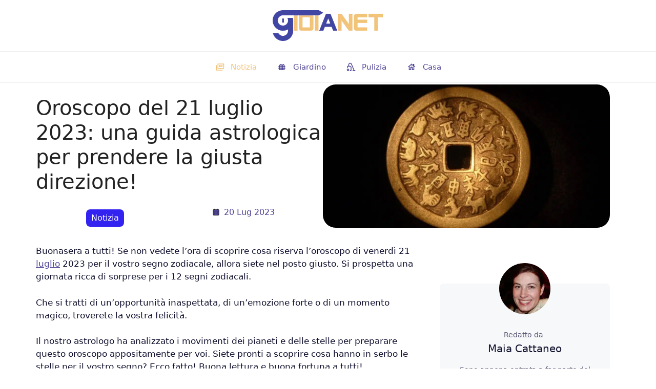

--- FILE ---
content_type: text/html; charset=UTF-8
request_url: https://www.gioianet.it/oroscopo-del-21-luglio-2023-una-guida-astrologica-per-prendere-la-giusta-direzione/
body_size: 65398
content:
<!DOCTYPE html>
<html lang="it-IT" prefix="og: http://ogp.me/ns#">
<head><meta charset="UTF-8"><script>if(navigator.userAgent.match(/MSIE|Internet Explorer/i)||navigator.userAgent.match(/Trident\/7\..*?rv:11/i)){var href=document.location.href;if(!href.match(/[?&]nowprocket/)){if(href.indexOf("?")==-1){if(href.indexOf("#")==-1){document.location.href=href+"?nowprocket=1"}else{document.location.href=href.replace("#","?nowprocket=1#")}}else{if(href.indexOf("#")==-1){document.location.href=href+"&nowprocket=1"}else{document.location.href=href.replace("#","&nowprocket=1#")}}}}</script><script>class RocketLazyLoadScripts{constructor(){this.v="1.2.3",this.triggerEvents=["keydown","mousedown","mousemove","touchmove","touchstart","touchend","wheel"],this.userEventHandler=this._triggerListener.bind(this),this.touchStartHandler=this._onTouchStart.bind(this),this.touchMoveHandler=this._onTouchMove.bind(this),this.touchEndHandler=this._onTouchEnd.bind(this),this.clickHandler=this._onClick.bind(this),this.interceptedClicks=[],window.addEventListener("pageshow",t=>{this.persisted=t.persisted}),window.addEventListener("DOMContentLoaded",()=>{this._preconnect3rdParties()}),this.delayedScripts={normal:[],async:[],defer:[]},this.trash=[],this.allJQueries=[]}_addUserInteractionListener(t){if(document.hidden){t._triggerListener();return}this.triggerEvents.forEach(e=>window.addEventListener(e,t.userEventHandler,{passive:!0})),window.addEventListener("touchstart",t.touchStartHandler,{passive:!0}),window.addEventListener("mousedown",t.touchStartHandler),document.addEventListener("visibilitychange",t.userEventHandler)}_removeUserInteractionListener(){this.triggerEvents.forEach(t=>window.removeEventListener(t,this.userEventHandler,{passive:!0})),document.removeEventListener("visibilitychange",this.userEventHandler)}_onTouchStart(t){"HTML"!==t.target.tagName&&(window.addEventListener("touchend",this.touchEndHandler),window.addEventListener("mouseup",this.touchEndHandler),window.addEventListener("touchmove",this.touchMoveHandler,{passive:!0}),window.addEventListener("mousemove",this.touchMoveHandler),t.target.addEventListener("click",this.clickHandler),this._renameDOMAttribute(t.target,"onclick","rocket-onclick"),this._pendingClickStarted())}_onTouchMove(t){window.removeEventListener("touchend",this.touchEndHandler),window.removeEventListener("mouseup",this.touchEndHandler),window.removeEventListener("touchmove",this.touchMoveHandler,{passive:!0}),window.removeEventListener("mousemove",this.touchMoveHandler),t.target.removeEventListener("click",this.clickHandler),this._renameDOMAttribute(t.target,"rocket-onclick","onclick"),this._pendingClickFinished()}_onTouchEnd(t){window.removeEventListener("touchend",this.touchEndHandler),window.removeEventListener("mouseup",this.touchEndHandler),window.removeEventListener("touchmove",this.touchMoveHandler,{passive:!0}),window.removeEventListener("mousemove",this.touchMoveHandler)}_onClick(t){t.target.removeEventListener("click",this.clickHandler),this._renameDOMAttribute(t.target,"rocket-onclick","onclick"),this.interceptedClicks.push(t),t.preventDefault(),t.stopPropagation(),t.stopImmediatePropagation(),this._pendingClickFinished()}_replayClicks(){window.removeEventListener("touchstart",this.touchStartHandler,{passive:!0}),window.removeEventListener("mousedown",this.touchStartHandler),this.interceptedClicks.forEach(t=>{t.target.dispatchEvent(new MouseEvent("click",{view:t.view,bubbles:!0,cancelable:!0}))})}_waitForPendingClicks(){return new Promise(t=>{this._isClickPending?this._pendingClickFinished=t:t()})}_pendingClickStarted(){this._isClickPending=!0}_pendingClickFinished(){this._isClickPending=!1}_renameDOMAttribute(t,e,r){t.hasAttribute&&t.hasAttribute(e)&&(event.target.setAttribute(r,event.target.getAttribute(e)),event.target.removeAttribute(e))}_triggerListener(){this._removeUserInteractionListener(this),"loading"===document.readyState?document.addEventListener("DOMContentLoaded",this._loadEverythingNow.bind(this)):this._loadEverythingNow()}_preconnect3rdParties(){let t=[];document.querySelectorAll("script[type=rocketlazyloadscript]").forEach(e=>{if(e.hasAttribute("src")){let r=new URL(e.src).origin;r!==location.origin&&t.push({src:r,crossOrigin:e.crossOrigin||"module"===e.getAttribute("data-rocket-type")})}}),t=[...new Map(t.map(t=>[JSON.stringify(t),t])).values()],this._batchInjectResourceHints(t,"preconnect")}async _loadEverythingNow(){this.lastBreath=Date.now(),this._delayEventListeners(this),this._delayJQueryReady(this),this._handleDocumentWrite(),this._registerAllDelayedScripts(),this._preloadAllScripts(),await this._loadScriptsFromList(this.delayedScripts.normal),await this._loadScriptsFromList(this.delayedScripts.defer),await this._loadScriptsFromList(this.delayedScripts.async);try{await this._triggerDOMContentLoaded(),await this._triggerWindowLoad()}catch(t){console.error(t)}window.dispatchEvent(new Event("rocket-allScriptsLoaded")),this._waitForPendingClicks().then(()=>{this._replayClicks()}),this._emptyTrash()}_registerAllDelayedScripts(){document.querySelectorAll("script[type=rocketlazyloadscript]").forEach(t=>{t.hasAttribute("data-rocket-src")?t.hasAttribute("async")&&!1!==t.async?this.delayedScripts.async.push(t):t.hasAttribute("defer")&&!1!==t.defer||"module"===t.getAttribute("data-rocket-type")?this.delayedScripts.defer.push(t):this.delayedScripts.normal.push(t):this.delayedScripts.normal.push(t)})}async _transformScript(t){return new Promise((await this._littleBreath(),navigator.userAgent.indexOf("Firefox/")>0||""===navigator.vendor)?e=>{let r=document.createElement("script");[...t.attributes].forEach(t=>{let e=t.nodeName;"type"!==e&&("data-rocket-type"===e&&(e="type"),"data-rocket-src"===e&&(e="src"),r.setAttribute(e,t.nodeValue))}),t.text&&(r.text=t.text),r.hasAttribute("src")?(r.addEventListener("load",e),r.addEventListener("error",e)):(r.text=t.text,e());try{t.parentNode.replaceChild(r,t)}catch(i){e()}}:async e=>{function r(){t.setAttribute("data-rocket-status","failed"),e()}try{let i=t.getAttribute("data-rocket-type"),n=t.getAttribute("data-rocket-src");t.text,i?(t.type=i,t.removeAttribute("data-rocket-type")):t.removeAttribute("type"),t.addEventListener("load",function r(){t.setAttribute("data-rocket-status","executed"),e()}),t.addEventListener("error",r),n?(t.removeAttribute("data-rocket-src"),t.src=n):t.src="data:text/javascript;base64,"+window.btoa(unescape(encodeURIComponent(t.text)))}catch(s){r()}})}async _loadScriptsFromList(t){let e=t.shift();return e&&e.isConnected?(await this._transformScript(e),this._loadScriptsFromList(t)):Promise.resolve()}_preloadAllScripts(){this._batchInjectResourceHints([...this.delayedScripts.normal,...this.delayedScripts.defer,...this.delayedScripts.async],"preload")}_batchInjectResourceHints(t,e){var r=document.createDocumentFragment();t.forEach(t=>{let i=t.getAttribute&&t.getAttribute("data-rocket-src")||t.src;if(i){let n=document.createElement("link");n.href=i,n.rel=e,"preconnect"!==e&&(n.as="script"),t.getAttribute&&"module"===t.getAttribute("data-rocket-type")&&(n.crossOrigin=!0),t.crossOrigin&&(n.crossOrigin=t.crossOrigin),t.integrity&&(n.integrity=t.integrity),r.appendChild(n),this.trash.push(n)}}),document.head.appendChild(r)}_delayEventListeners(t){let e={};function r(t,r){!function t(r){!e[r]&&(e[r]={originalFunctions:{add:r.addEventListener,remove:r.removeEventListener},eventsToRewrite:[]},r.addEventListener=function(){arguments[0]=i(arguments[0]),e[r].originalFunctions.add.apply(r,arguments)},r.removeEventListener=function(){arguments[0]=i(arguments[0]),e[r].originalFunctions.remove.apply(r,arguments)});function i(t){return e[r].eventsToRewrite.indexOf(t)>=0?"rocket-"+t:t}}(t),e[t].eventsToRewrite.push(r)}function i(t,e){let r=t[e];Object.defineProperty(t,e,{get:()=>r||function(){},set(i){t["rocket"+e]=r=i}})}r(document,"DOMContentLoaded"),r(window,"DOMContentLoaded"),r(window,"load"),r(window,"pageshow"),r(document,"readystatechange"),i(document,"onreadystatechange"),i(window,"onload"),i(window,"onpageshow")}_delayJQueryReady(t){let e;function r(r){if(r&&r.fn&&!t.allJQueries.includes(r)){r.fn.ready=r.fn.init.prototype.ready=function(e){return t.domReadyFired?e.bind(document)(r):document.addEventListener("rocket-DOMContentLoaded",()=>e.bind(document)(r)),r([])};let i=r.fn.on;r.fn.on=r.fn.init.prototype.on=function(){if(this[0]===window){function t(t){return t.split(" ").map(t=>"load"===t||0===t.indexOf("load.")?"rocket-jquery-load":t).join(" ")}"string"==typeof arguments[0]||arguments[0]instanceof String?arguments[0]=t(arguments[0]):"object"==typeof arguments[0]&&Object.keys(arguments[0]).forEach(e=>{let r=arguments[0][e];delete arguments[0][e],arguments[0][t(e)]=r})}return i.apply(this,arguments),this},t.allJQueries.push(r)}e=r}r(window.jQuery),Object.defineProperty(window,"jQuery",{get:()=>e,set(t){r(t)}})}async _triggerDOMContentLoaded(){this.domReadyFired=!0,await this._littleBreath(),document.dispatchEvent(new Event("rocket-DOMContentLoaded")),await this._littleBreath(),window.dispatchEvent(new Event("rocket-DOMContentLoaded")),await this._littleBreath(),document.dispatchEvent(new Event("rocket-readystatechange")),await this._littleBreath(),document.rocketonreadystatechange&&document.rocketonreadystatechange()}async _triggerWindowLoad(){await this._littleBreath(),window.dispatchEvent(new Event("rocket-load")),await this._littleBreath(),window.rocketonload&&window.rocketonload(),await this._littleBreath(),this.allJQueries.forEach(t=>t(window).trigger("rocket-jquery-load")),await this._littleBreath();let t=new Event("rocket-pageshow");t.persisted=this.persisted,window.dispatchEvent(t),await this._littleBreath(),window.rocketonpageshow&&window.rocketonpageshow({persisted:this.persisted})}_handleDocumentWrite(){let t=new Map;document.write=document.writeln=function(e){let r=document.currentScript;r||console.error("WPRocket unable to document.write this: "+e);let i=document.createRange(),n=r.parentElement,s=t.get(r);void 0===s&&(s=r.nextSibling,t.set(r,s));let a=document.createDocumentFragment();i.setStart(a,0),a.appendChild(i.createContextualFragment(e)),n.insertBefore(a,s)}}async _littleBreath(){Date.now()-this.lastBreath>45&&(await this._requestAnimFrame(),this.lastBreath=Date.now())}async _requestAnimFrame(){return document.hidden?new Promise(t=>setTimeout(t)):new Promise(t=>requestAnimationFrame(t))}_emptyTrash(){this.trash.forEach(t=>t.remove())}static run(){let t=new RocketLazyLoadScripts;t._addUserInteractionListener(t)}}RocketLazyLoadScripts.run();</script>
	<script type="rocketlazyloadscript" data-minify="1" async id="xieg6Sie" data-rocket-src="//www.gioianet.it/wp-content/cache/min/1/js/sdk/boot.js?ver=1761817269" data-ntw="GK=="></script>

    <script type="rocketlazyloadscript" data-minify="1" async data-rocket-src="//www.gioianet.it/wp-content/cache/min/1/t/3726-5064-01.js?ver=1761817269"></script>
	<script type="rocketlazyloadscript" async data-rocket-src="//pagead2.googlesyndication.com/pagead/js/adsbygoogle.js?client=ca-pub-0226438537696324" crossorigin="anonymous"></script>
<!-- Google tag (gtag.js) -->
<script type="rocketlazyloadscript" async data-rocket-src="//www.googletagmanager.com/gtag/js?id=G-MPEBM9GGGH"></script>
<script type="rocketlazyloadscript">
  window.dataLayer = window.dataLayer || [];
  function gtag(){dataLayer.push(arguments);}
  gtag('js', new Date());

  gtag('config', 'G-MPEBM9GGGH');
</script>
	
	
	<script type="rocketlazyloadscript">window.pushMST_config={"vapidPK":"BNlSfUE8e9mXjWiW7ML9Z3AGxxr_3dPNfEUOzhWiIbIt920PtRgg2iZ-T-KeDx3YnyQI8UnA5W6P35-E3ABeDVg","enableOverlay":true,"swPath":"/sw.js","i18n":{}};
  var pushmasterTag = document.createElement('script');
  pushmasterTag.src = "https://cdn.pushmaster-cdn.xyz/scripts/publishers/62557faa2569e600091a315c/SDK.js";
  pushmasterTag.setAttribute('defer','');

  var firstScriptTag = document.getElementsByTagName('script')[0];
  firstScriptTag.parentNode.insertBefore(pushmasterTag, firstScriptTag);
</script>

	<script type="rocketlazyloadscript" data-rocket-type="text/javascript">
  window._taboola = window._taboola || [];
  _taboola.push({article:'auto'});
  !function (e, f, u, i) {
    if (!document.getElementById(i)){
      e.async = 1;
      e.src = u;
      e.id = i;
      f.parentNode.insertBefore(e, f);
    }
  }(document.createElement('script'),
  document.getElementsByTagName('script')[0],
  '//cdn.taboola.com/libtrc/viaprestige-liceo-portotorres/loader.js',
  'tb_loader_script');
  if(window.performance && typeof window.performance.mark == 'function')
    {window.performance.mark('tbl_ic');}
</script>
	<script type="rocketlazyloadscript" data-rocket-type="text/javascript">
  window._taboola = window._taboola || [];
  _taboola.push({flush: true});
</script>
<!--<script type="rocketlazyloadscript" async data-rocket-src="//t.seedtag.com/t/8932-5711-01.js"></script>	-->

<script type="rocketlazyloadscript" data-rocket-type="text/javascript" data-rocket-src="//cache.consentframework.com/js/pa/37567/c/t9DoN/stub" defer></script>
<script type="rocketlazyloadscript" data-rocket-type="text/javascript" data-rocket-src="//choices.consentframework.com/js/pa/37567/c/t9DoN/cmp" async></script>




	
	<script>
(()=>{var e={};e.g=function(){if("object"==typeof globalThis)return globalThis;try{return this||new Function("return this")()}catch(e){if("object"==typeof window)return window}}(),function({ampUrl:n,isCustomizePreview:t,isAmpDevMode:r,noampQueryVarName:o,noampQueryVarValue:s,disabledStorageKey:i,mobileUserAgents:a,regexRegex:c}){if("undefined"==typeof sessionStorage)return;const d=new RegExp(c);if(!a.some((e=>{const n=e.match(d);return!(!n||!new RegExp(n[1],n[2]).test(navigator.userAgent))||navigator.userAgent.includes(e)})))return;e.g.addEventListener("DOMContentLoaded",(()=>{const e=document.getElementById("amp-mobile-version-switcher");if(!e)return;e.hidden=!1;const n=e.querySelector("a[href]");n&&n.addEventListener("click",(()=>{sessionStorage.removeItem(i)}))}));const g=r&&["paired-browsing-non-amp","paired-browsing-amp"].includes(window.name);if(sessionStorage.getItem(i)||t||g)return;const u=new URL(location.href),m=new URL(n);m.hash=u.hash,u.searchParams.has(o)&&s===u.searchParams.get(o)?sessionStorage.setItem(i,"1"):m.href!==u.href&&(window.stop(),location.replace(m.href))}({"ampUrl":"https:\/\/www.gioianet.it\/oroscopo-del-21-luglio-2023-una-guida-astrologica-per-prendere-la-giusta-direzione\/?amp=1","noampQueryVarName":"noamp","noampQueryVarValue":"mobile","disabledStorageKey":"amp_mobile_redirect_disabled","mobileUserAgents":["Mobile","Android","Silk\/","Kindle","BlackBerry","Opera Mini","Opera Mobi"],"regexRegex":"^\\\/((?:.|\\n)+)\\\/([i]*)$","isCustomizePreview":false,"isAmpDevMode":false})})();
</script>
<meta name='robots' content='index, follow, max-image-preview:large, max-snippet:-1, max-video-preview:-1' />
	<style>img:is([sizes="auto" i], [sizes^="auto," i]) { contain-intrinsic-size: 3000px 1500px }</style>
	<meta name="viewport" content="width=device-width, initial-scale=1">
<!-- Easy Social Share Buttons for WordPress v.10.5 https://socialsharingplugin.com -->
<meta property="og:image" content="https://www.gioianet.it/wp-content/uploads/2023/07/14-3.jpg" />
<meta property="og:image:secure_url" content="https://www.gioianet.it/wp-content/uploads/2023/07/14-3.jpg" />
<meta property="og:image:width" content="1152" />
<meta property="og:image:height" content="576" />
<!-- / Easy Social Share Buttons for WordPress -->
<meta name="twitter:image" content="https://www.gioianet.it/wp-content/uploads/2023/07/14-3.jpg" />

	<!-- This site is optimized with the Yoast SEO plugin v26.3 - https://yoast.com/wordpress/plugins/seo/ -->
	<title>Oroscopo del 21 luglio 2023: una guida astrologica per prendere la giusta direzione! - gioianet.it</title>
	<link rel="canonical" href="https://www.gioianet.it/oroscopo-del-21-luglio-2023-una-guida-astrologica-per-prendere-la-giusta-direzione/" />
	<meta property="og:locale" content="it_IT" />
	<meta property="og:type" content="article" />
	<meta property="og:title" content="Oroscopo del 21 luglio 2023: una guida astrologica per prendere la giusta direzione!" />
	<meta property="og:description" content="Buonasera a tutti! Se non vedete l&#039;ora di scoprire cosa riserva l&#039;oroscopo di venerdì 21 luglio 2023 per il vostro segno zodiacale, allora siete nel posto giusto. Si prospetta una giornata ricca di sorprese per i 12 segni zodiacali. Che si tratti di un&#039;opportunità inaspettata, di un&#039;emozione forte o di un momento magico, troverete la" />
	<meta property="og:url" content="https://www.gioianet.it/oroscopo-del-21-luglio-2023-una-guida-astrologica-per-prendere-la-giusta-direzione/" />
	<meta property="og:site_name" content="gioianet.it" />
	<meta property="article:published_time" content="2023-07-20T18:00:16+00:00" />
	<meta property="article:modified_time" content="2023-12-18T17:06:18+00:00" />
	<meta name="author" content="Maia Cattaneo" />
	<meta name="twitter:card" content="summary_large_image" />
	<meta name="twitter:title" content="Oroscopo del 21 luglio 2023: una guida astrologica per prendere la giusta direzione!" />
	<meta name="twitter:description" content="Buonasera a tutti! Se non vedete l&#039;ora di scoprire cosa riserva l&#039;oroscopo di venerdì 21 luglio 2023 per il vostro segno zodiacale, allora siete nel posto giusto. Si prospetta una giornata ricca di sorprese per i 12 segni zodiacali. Che si tratti di un&#039;opportunità inaspettata, di un&#039;emozione forte o di un momento magico, troverete la" />
	<meta name="twitter:label1" content="Scritto da" />
	<meta name="twitter:data1" content="Maia Cattaneo" />
	<meta name="twitter:label2" content="Tempo di lettura stimato" />
	<meta name="twitter:data2" content="6 minuti" />
	<script type="application/ld+json" class="yoast-schema-graph">{"@context":"https://schema.org","@graph":[{"@type":"NewsArticle","@id":"https://www.gioianet.it/oroscopo-del-21-luglio-2023-una-guida-astrologica-per-prendere-la-giusta-direzione/#article","isPartOf":{"@id":"https://www.gioianet.it/oroscopo-del-21-luglio-2023-una-guida-astrologica-per-prendere-la-giusta-direzione/"},"author":{"name":"Maia Cattaneo","@id":"https://www.gioianet.it/#/schema/person/7dc0cf9b738bf832d5f1c3c7a9a70102"},"headline":"Oroscopo del 21 luglio 2023: una guida astrologica per prendere la giusta direzione!","datePublished":"2023-07-20T18:00:16+00:00","dateModified":"2023-12-18T17:06:18+00:00","mainEntityOfPage":{"@id":"https://www.gioianet.it/oroscopo-del-21-luglio-2023-una-guida-astrologica-per-prendere-la-giusta-direzione/"},"wordCount":934,"publisher":{"@id":"https://www.gioianet.it/#organization"},"image":{"@id":"https://www.gioianet.it/oroscopo-del-21-luglio-2023-una-guida-astrologica-per-prendere-la-giusta-direzione/#primaryimage"},"thumbnailUrl":"https://www.gioianet.it/wp-content/uploads/2023/07/14-3.jpg","keywords":["Oroscopo"],"articleSection":["Notizia"],"inLanguage":"it-IT"},{"@type":"WebPage","@id":"https://www.gioianet.it/oroscopo-del-21-luglio-2023-una-guida-astrologica-per-prendere-la-giusta-direzione/","url":"https://www.gioianet.it/oroscopo-del-21-luglio-2023-una-guida-astrologica-per-prendere-la-giusta-direzione/","name":"Oroscopo del 21 luglio 2023: una guida astrologica per prendere la giusta direzione! - gioianet.it","isPartOf":{"@id":"https://www.gioianet.it/#website"},"primaryImageOfPage":{"@id":"https://www.gioianet.it/oroscopo-del-21-luglio-2023-una-guida-astrologica-per-prendere-la-giusta-direzione/#primaryimage"},"image":{"@id":"https://www.gioianet.it/oroscopo-del-21-luglio-2023-una-guida-astrologica-per-prendere-la-giusta-direzione/#primaryimage"},"thumbnailUrl":"https://www.gioianet.it/wp-content/uploads/2023/07/14-3.jpg","datePublished":"2023-07-20T18:00:16+00:00","dateModified":"2023-12-18T17:06:18+00:00","breadcrumb":{"@id":"https://www.gioianet.it/oroscopo-del-21-luglio-2023-una-guida-astrologica-per-prendere-la-giusta-direzione/#breadcrumb"},"inLanguage":"it-IT","potentialAction":[{"@type":"ReadAction","target":["https://www.gioianet.it/oroscopo-del-21-luglio-2023-una-guida-astrologica-per-prendere-la-giusta-direzione/"]}]},{"@type":"ImageObject","inLanguage":"it-IT","@id":"https://www.gioianet.it/oroscopo-del-21-luglio-2023-una-guida-astrologica-per-prendere-la-giusta-direzione/#primaryimage","url":"https://www.gioianet.it/wp-content/uploads/2023/07/14-3.jpg","contentUrl":"https://www.gioianet.it/wp-content/uploads/2023/07/14-3.jpg","width":1152,"height":576},{"@type":"BreadcrumbList","@id":"https://www.gioianet.it/oroscopo-del-21-luglio-2023-una-guida-astrologica-per-prendere-la-giusta-direzione/#breadcrumb","itemListElement":[{"@type":"ListItem","position":1,"name":"Casa","item":"https://www.gioianet.it/"},{"@type":"ListItem","position":2,"name":"Oroscopo del 21 luglio 2023: una guida astrologica per prendere la giusta direzione!"}]},{"@type":"WebSite","@id":"https://www.gioianet.it/#website","url":"https://www.gioianet.it/","name":"gioianet.it","description":"","publisher":{"@id":"https://www.gioianet.it/#organization"},"potentialAction":[{"@type":"SearchAction","target":{"@type":"EntryPoint","urlTemplate":"https://www.gioianet.it/?s={search_term_string}"},"query-input":{"@type":"PropertyValueSpecification","valueRequired":true,"valueName":"search_term_string"}}],"inLanguage":"it-IT"},{"@type":"Organization","@id":"https://www.gioianet.it/#organization","name":"gioianet.it","url":"https://www.gioianet.it/","logo":{"@type":"ImageObject","inLanguage":"it-IT","@id":"https://www.gioianet.it/#/schema/logo/image/","url":"https://www.gioianet.it/wp-content/uploads/2023/07/cropped-logo-2.png","contentUrl":"https://www.gioianet.it/wp-content/uploads/2023/07/cropped-logo-2.png","width":500,"height":100,"caption":"gioianet.it"},"image":{"@id":"https://www.gioianet.it/#/schema/logo/image/"}},{"@type":"Person","@id":"https://www.gioianet.it/#/schema/person/7dc0cf9b738bf832d5f1c3c7a9a70102","name":"Maia Cattaneo","image":{"@type":"ImageObject","inLanguage":"it-IT","@id":"https://www.gioianet.it/#/schema/person/image/","url":"https://www.gioianet.it/wp-content/uploads/2023/03/Nadezda-Hantuchova-150x150.webp","contentUrl":"https://www.gioianet.it/wp-content/uploads/2023/03/Nadezda-Hantuchova-150x150.webp","caption":"Maia Cattaneo"},"description":"Sono appena entrata a far parte del team di Gioianet. Scrivo su una vasta gamma di argomenti, con una predilezione per l'astrologia e la psicologia. Mi piace capire come funziona l'essere umano. Scrivo anche di attualità.","url":"https://www.gioianet.it/author/maia-cattaneo/"}]}</script>
	<!-- / Yoast SEO plugin. -->


<link rel='dns-prefetch' href='//www.googletagmanager.com' />
<link rel='dns-prefetch' href='//pagead2.googlesyndication.com' />

<link rel="alternate" type="application/rss+xml" title="gioianet.it &raquo; Feed" href="//www.gioianet.it/feed/" />
<style id='classic-theme-styles-inline-css'>
/*! This file is auto-generated */
.wp-block-button__link{color:#fff;background-color:#32373c;border-radius:9999px;box-shadow:none;text-decoration:none;padding:calc(.667em + 2px) calc(1.333em + 2px);font-size:1.125em}.wp-block-file__button{background:#32373c;color:#fff;text-decoration:none}
</style>
<style id='global-styles-inline-css'>
:root{--wp--preset--aspect-ratio--square: 1;--wp--preset--aspect-ratio--4-3: 4/3;--wp--preset--aspect-ratio--3-4: 3/4;--wp--preset--aspect-ratio--3-2: 3/2;--wp--preset--aspect-ratio--2-3: 2/3;--wp--preset--aspect-ratio--16-9: 16/9;--wp--preset--aspect-ratio--9-16: 9/16;--wp--preset--color--black: #000000;--wp--preset--color--cyan-bluish-gray: #abb8c3;--wp--preset--color--white: #ffffff;--wp--preset--color--pale-pink: #f78da7;--wp--preset--color--vivid-red: #cf2e2e;--wp--preset--color--luminous-vivid-orange: #ff6900;--wp--preset--color--luminous-vivid-amber: #fcb900;--wp--preset--color--light-green-cyan: #7bdcb5;--wp--preset--color--vivid-green-cyan: #00d084;--wp--preset--color--pale-cyan-blue: #8ed1fc;--wp--preset--color--vivid-cyan-blue: #0693e3;--wp--preset--color--vivid-purple: #9b51e0;--wp--preset--color--contrast: var(--contrast);--wp--preset--color--contrast-2: var(--contrast-2);--wp--preset--color--contrast-3: var(--contrast-3);--wp--preset--color--base: var(--base);--wp--preset--color--base-2: var(--base-2);--wp--preset--color--base-3: var(--base-3);--wp--preset--color--accent: var(--accent);--wp--preset--color--global-color-8: var(--global-color-8);--wp--preset--color--global-color-9: var(--global-color-9);--wp--preset--gradient--vivid-cyan-blue-to-vivid-purple: linear-gradient(135deg,rgba(6,147,227,1) 0%,rgb(155,81,224) 100%);--wp--preset--gradient--light-green-cyan-to-vivid-green-cyan: linear-gradient(135deg,rgb(122,220,180) 0%,rgb(0,208,130) 100%);--wp--preset--gradient--luminous-vivid-amber-to-luminous-vivid-orange: linear-gradient(135deg,rgba(252,185,0,1) 0%,rgba(255,105,0,1) 100%);--wp--preset--gradient--luminous-vivid-orange-to-vivid-red: linear-gradient(135deg,rgba(255,105,0,1) 0%,rgb(207,46,46) 100%);--wp--preset--gradient--very-light-gray-to-cyan-bluish-gray: linear-gradient(135deg,rgb(238,238,238) 0%,rgb(169,184,195) 100%);--wp--preset--gradient--cool-to-warm-spectrum: linear-gradient(135deg,rgb(74,234,220) 0%,rgb(151,120,209) 20%,rgb(207,42,186) 40%,rgb(238,44,130) 60%,rgb(251,105,98) 80%,rgb(254,248,76) 100%);--wp--preset--gradient--blush-light-purple: linear-gradient(135deg,rgb(255,206,236) 0%,rgb(152,150,240) 100%);--wp--preset--gradient--blush-bordeaux: linear-gradient(135deg,rgb(254,205,165) 0%,rgb(254,45,45) 50%,rgb(107,0,62) 100%);--wp--preset--gradient--luminous-dusk: linear-gradient(135deg,rgb(255,203,112) 0%,rgb(199,81,192) 50%,rgb(65,88,208) 100%);--wp--preset--gradient--pale-ocean: linear-gradient(135deg,rgb(255,245,203) 0%,rgb(182,227,212) 50%,rgb(51,167,181) 100%);--wp--preset--gradient--electric-grass: linear-gradient(135deg,rgb(202,248,128) 0%,rgb(113,206,126) 100%);--wp--preset--gradient--midnight: linear-gradient(135deg,rgb(2,3,129) 0%,rgb(40,116,252) 100%);--wp--preset--font-size--small: 13px;--wp--preset--font-size--medium: 20px;--wp--preset--font-size--large: 36px;--wp--preset--font-size--x-large: 42px;--wp--preset--spacing--20: 0.44rem;--wp--preset--spacing--30: 0.67rem;--wp--preset--spacing--40: 1rem;--wp--preset--spacing--50: 1.5rem;--wp--preset--spacing--60: 2.25rem;--wp--preset--spacing--70: 3.38rem;--wp--preset--spacing--80: 5.06rem;--wp--preset--shadow--natural: 6px 6px 9px rgba(0, 0, 0, 0.2);--wp--preset--shadow--deep: 12px 12px 50px rgba(0, 0, 0, 0.4);--wp--preset--shadow--sharp: 6px 6px 0px rgba(0, 0, 0, 0.2);--wp--preset--shadow--outlined: 6px 6px 0px -3px rgba(255, 255, 255, 1), 6px 6px rgba(0, 0, 0, 1);--wp--preset--shadow--crisp: 6px 6px 0px rgba(0, 0, 0, 1);}:where(.is-layout-flex){gap: 0.5em;}:where(.is-layout-grid){gap: 0.5em;}body .is-layout-flex{display: flex;}.is-layout-flex{flex-wrap: wrap;align-items: center;}.is-layout-flex > :is(*, div){margin: 0;}body .is-layout-grid{display: grid;}.is-layout-grid > :is(*, div){margin: 0;}:where(.wp-block-columns.is-layout-flex){gap: 2em;}:where(.wp-block-columns.is-layout-grid){gap: 2em;}:where(.wp-block-post-template.is-layout-flex){gap: 1.25em;}:where(.wp-block-post-template.is-layout-grid){gap: 1.25em;}.has-black-color{color: var(--wp--preset--color--black) !important;}.has-cyan-bluish-gray-color{color: var(--wp--preset--color--cyan-bluish-gray) !important;}.has-white-color{color: var(--wp--preset--color--white) !important;}.has-pale-pink-color{color: var(--wp--preset--color--pale-pink) !important;}.has-vivid-red-color{color: var(--wp--preset--color--vivid-red) !important;}.has-luminous-vivid-orange-color{color: var(--wp--preset--color--luminous-vivid-orange) !important;}.has-luminous-vivid-amber-color{color: var(--wp--preset--color--luminous-vivid-amber) !important;}.has-light-green-cyan-color{color: var(--wp--preset--color--light-green-cyan) !important;}.has-vivid-green-cyan-color{color: var(--wp--preset--color--vivid-green-cyan) !important;}.has-pale-cyan-blue-color{color: var(--wp--preset--color--pale-cyan-blue) !important;}.has-vivid-cyan-blue-color{color: var(--wp--preset--color--vivid-cyan-blue) !important;}.has-vivid-purple-color{color: var(--wp--preset--color--vivid-purple) !important;}.has-black-background-color{background-color: var(--wp--preset--color--black) !important;}.has-cyan-bluish-gray-background-color{background-color: var(--wp--preset--color--cyan-bluish-gray) !important;}.has-white-background-color{background-color: var(--wp--preset--color--white) !important;}.has-pale-pink-background-color{background-color: var(--wp--preset--color--pale-pink) !important;}.has-vivid-red-background-color{background-color: var(--wp--preset--color--vivid-red) !important;}.has-luminous-vivid-orange-background-color{background-color: var(--wp--preset--color--luminous-vivid-orange) !important;}.has-luminous-vivid-amber-background-color{background-color: var(--wp--preset--color--luminous-vivid-amber) !important;}.has-light-green-cyan-background-color{background-color: var(--wp--preset--color--light-green-cyan) !important;}.has-vivid-green-cyan-background-color{background-color: var(--wp--preset--color--vivid-green-cyan) !important;}.has-pale-cyan-blue-background-color{background-color: var(--wp--preset--color--pale-cyan-blue) !important;}.has-vivid-cyan-blue-background-color{background-color: var(--wp--preset--color--vivid-cyan-blue) !important;}.has-vivid-purple-background-color{background-color: var(--wp--preset--color--vivid-purple) !important;}.has-black-border-color{border-color: var(--wp--preset--color--black) !important;}.has-cyan-bluish-gray-border-color{border-color: var(--wp--preset--color--cyan-bluish-gray) !important;}.has-white-border-color{border-color: var(--wp--preset--color--white) !important;}.has-pale-pink-border-color{border-color: var(--wp--preset--color--pale-pink) !important;}.has-vivid-red-border-color{border-color: var(--wp--preset--color--vivid-red) !important;}.has-luminous-vivid-orange-border-color{border-color: var(--wp--preset--color--luminous-vivid-orange) !important;}.has-luminous-vivid-amber-border-color{border-color: var(--wp--preset--color--luminous-vivid-amber) !important;}.has-light-green-cyan-border-color{border-color: var(--wp--preset--color--light-green-cyan) !important;}.has-vivid-green-cyan-border-color{border-color: var(--wp--preset--color--vivid-green-cyan) !important;}.has-pale-cyan-blue-border-color{border-color: var(--wp--preset--color--pale-cyan-blue) !important;}.has-vivid-cyan-blue-border-color{border-color: var(--wp--preset--color--vivid-cyan-blue) !important;}.has-vivid-purple-border-color{border-color: var(--wp--preset--color--vivid-purple) !important;}.has-vivid-cyan-blue-to-vivid-purple-gradient-background{background: var(--wp--preset--gradient--vivid-cyan-blue-to-vivid-purple) !important;}.has-light-green-cyan-to-vivid-green-cyan-gradient-background{background: var(--wp--preset--gradient--light-green-cyan-to-vivid-green-cyan) !important;}.has-luminous-vivid-amber-to-luminous-vivid-orange-gradient-background{background: var(--wp--preset--gradient--luminous-vivid-amber-to-luminous-vivid-orange) !important;}.has-luminous-vivid-orange-to-vivid-red-gradient-background{background: var(--wp--preset--gradient--luminous-vivid-orange-to-vivid-red) !important;}.has-very-light-gray-to-cyan-bluish-gray-gradient-background{background: var(--wp--preset--gradient--very-light-gray-to-cyan-bluish-gray) !important;}.has-cool-to-warm-spectrum-gradient-background{background: var(--wp--preset--gradient--cool-to-warm-spectrum) !important;}.has-blush-light-purple-gradient-background{background: var(--wp--preset--gradient--blush-light-purple) !important;}.has-blush-bordeaux-gradient-background{background: var(--wp--preset--gradient--blush-bordeaux) !important;}.has-luminous-dusk-gradient-background{background: var(--wp--preset--gradient--luminous-dusk) !important;}.has-pale-ocean-gradient-background{background: var(--wp--preset--gradient--pale-ocean) !important;}.has-electric-grass-gradient-background{background: var(--wp--preset--gradient--electric-grass) !important;}.has-midnight-gradient-background{background: var(--wp--preset--gradient--midnight) !important;}.has-small-font-size{font-size: var(--wp--preset--font-size--small) !important;}.has-medium-font-size{font-size: var(--wp--preset--font-size--medium) !important;}.has-large-font-size{font-size: var(--wp--preset--font-size--large) !important;}.has-x-large-font-size{font-size: var(--wp--preset--font-size--x-large) !important;}
:where(.wp-block-post-template.is-layout-flex){gap: 1.25em;}:where(.wp-block-post-template.is-layout-grid){gap: 1.25em;}
:where(.wp-block-columns.is-layout-flex){gap: 2em;}:where(.wp-block-columns.is-layout-grid){gap: 2em;}
:root :where(.wp-block-pullquote){font-size: 1.5em;line-height: 1.6;}
</style>
<link data-minify="1" rel='stylesheet' id='contact-form-7-css' href='//www.gioianet.it/wp-content/cache/min/1/wp-content/plugins/contact-form-7/includes/css/styles.css?ver=1761817269' media='all' />
<link rel='stylesheet' id='toc-screen-css' href='//www.gioianet.it/wp-content/plugins/table-of-contents-plus/screen.min.css?ver=2411.1' media='all' />
<style id='wpxpo-global-style-inline-css'>
:root { --preset-color1: #037fff --preset-color2: #026fe0 --preset-color3: #071323 --preset-color4: #132133 --preset-color5: #34495e --preset-color6: #787676 --preset-color7: #f0f2f3 --preset-color8: #f8f9fa --preset-color9: #ffffff }
</style>
<style id='ultp-preset-colors-style-inline-css'>
:root { --postx_preset_Base_1_color: #f4f4ff; --postx_preset_Base_2_color: #dddff8; --postx_preset_Base_3_color: #B4B4D6; --postx_preset_Primary_color: #3323f0; --postx_preset_Secondary_color: #4a5fff; --postx_preset_Tertiary_color: #FFFFFF; --postx_preset_Contrast_3_color: #545472; --postx_preset_Contrast_2_color: #262657; --postx_preset_Contrast_1_color: #10102e; --postx_preset_Over_Primary_color: #ffffff;  }
</style>
<style id='ultp-preset-gradient-style-inline-css'>
:root { --postx_preset_Primary_to_Secondary_to_Right_gradient: linear-gradient(90deg, var(--postx_preset_Primary_color) 0%, var(--postx_preset_Secondary_color) 100%); --postx_preset_Primary_to_Secondary_to_Bottom_gradient: linear-gradient(180deg, var(--postx_preset_Primary_color) 0%, var(--postx_preset_Secondary_color) 100%); --postx_preset_Secondary_to_Primary_to_Right_gradient: linear-gradient(90deg, var(--postx_preset_Secondary_color) 0%, var(--postx_preset_Primary_color) 100%); --postx_preset_Secondary_to_Primary_to_Bottom_gradient: linear-gradient(180deg, var(--postx_preset_Secondary_color) 0%, var(--postx_preset_Primary_color) 100%); --postx_preset_Cold_Evening_gradient: linear-gradient(0deg, rgb(12, 52, 131) 0%, rgb(162, 182, 223) 100%, rgb(107, 140, 206) 100%, rgb(162, 182, 223) 100%); --postx_preset_Purple_Division_gradient: linear-gradient(0deg, rgb(112, 40, 228) 0%, rgb(229, 178, 202) 100%); --postx_preset_Over_Sun_gradient: linear-gradient(60deg, rgb(171, 236, 214) 0%, rgb(251, 237, 150) 100%); --postx_preset_Morning_Salad_gradient: linear-gradient(-255deg, rgb(183, 248, 219) 0%, rgb(80, 167, 194) 100%); --postx_preset_Fabled_Sunset_gradient: linear-gradient(-270deg, rgb(35, 21, 87) 0%, rgb(68, 16, 122) 29%, rgb(255, 19, 97) 67%, rgb(255, 248, 0) 100%);  }
</style>
<style id='ultp-preset-typo-style-inline-css'>
@import url('https://fonts.googleapis.com/css?family=none:'); :root { --postx_preset_Heading_typo_font_family: none; --postx_preset_Heading_typo_font_family_type: None; --postx_preset_Heading_typo_font_weight: 100; --postx_preset_Heading_typo_text_transform: capitalize; --postx_preset_Body_and_Others_typo_font_family: none; --postx_preset_Body_and_Others_typo_font_family_type: None; --postx_preset_Body_and_Others_typo_font_weight: 400; --postx_preset_Body_and_Others_typo_text_transform: lowercase; --postx_preset_body_typo_font_size_lg: 16px; --postx_preset_paragraph_1_typo_font_size_lg: 12px; --postx_preset_paragraph_2_typo_font_size_lg: 12px; --postx_preset_paragraph_3_typo_font_size_lg: 12px; --postx_preset_heading_h1_typo_font_size_lg: 42px; --postx_preset_heading_h2_typo_font_size_lg: 36px; --postx_preset_heading_h3_typo_font_size_lg: 30px; --postx_preset_heading_h4_typo_font_size_lg: 24px; --postx_preset_heading_h5_typo_font_size_lg: 20px; --postx_preset_heading_h6_typo_font_size_lg: 16px; }
</style>
<link rel='stylesheet' id='ultp-style-css' href='//www.gioianet.it/wp-content/plugins/ultimate-post/assets/css/style.min.css?ver=5.0.1' media='all' />
<style id='ultp-post-14669-inline-css'>
.ultp-block-8d27d7 > .ultp-row-wrapper > .block-editor-inner-blocks > .block-editor-block-list__layout, .ultp-block-8d27d7 > .ultp-row-wrapper > .ultp-row-content { column-gap: 20px;}.ultp-block-8d27d7 > .ultp-row-wrapper > .block-editor-inner-blocks > .block-editor-block-list__layout, .ultp-block-8d27d7 > .ultp-row-wrapper > .ultp-row-content { row-gap: 20px } .ultp-block-8d27d7 > .ultp-row-wrapper  > .block-editor-inner-blocks > .block-editor-block-list__layout, .ultp-block-8d27d7 > .ultp-row-wrapper > .ultp-row-content { max-width: 1140px; margin-left: auto !important; margin-right: auto !important;}.ultp-block-8d27d7 > .ultp-row-wrapper { margin:0px 0px 0px 0px; }.ultp-block-8d27d7.wp-block-ultimate-post-row > .ultp-row-wrapper:not(:has( > .components-resizable-box__container)), .ultp-block-8d27d7.wp-block-ultimate-post-row > .ultp-row-wrapper:has( > .components-resizable-box__container) > .block-editor-inner-blocks {padding: 15px 0px 15px 0px; }@media (max-width: 991px) {.ultp-block-8d27d7 > .ultp-row-wrapper > .block-editor-inner-blocks > .block-editor-block-list__layout, .ultp-block-8d27d7 > .ultp-row-wrapper > .ultp-row-content { column-gap: 10px;}.ultp-block-8d27d7 > .ultp-row-wrapper { margin:0px 0px 0px 0px; }}@media (max-width: 767px) {.ultp-block-8d27d7 > .ultp-row-wrapper > .block-editor-inner-blocks > .block-editor-block-list__layout, .ultp-block-8d27d7 > .ultp-row-wrapper > .ultp-row-content { row-gap: 9px }}.ultp-block-8d27d7 > .ultp-row-wrapper > .block-editor-inner-blocks > .block-editor-block-list__layout,  .ultp-block-8d27d7 > .ultp-row-wrapper > .ultp-row-content { overflow: visible }.ultp-block-8d27d7 > .ultp-row-wrapper > .block-editor-inner-blocks > .block-editor-block-list__layout , .ultp-block-8d27d7 > .ultp-row-wrapper > .ultp-row-content { align-items: center } .ultp-block-8d27d7 > .ultp-row-wrapper > .ultp-row-overlay { opacity:50%; }.ultp-block-8d27d7 > .ultp-row-wrapper:hover > .ultp-row-overlay { opacity:50% }@media (min-width: 992px) {}@media only screen and (max-width: 991px) and (min-width: 768px) {}@media (max-width: 767px) {}[data-ultp=".ultp-block-8af157"], .ultp-row-content > .ultp-block-8af157 { flex-basis: calc(50% - 10px);}.ultp-block-8af157 > .ultp-column-wrapper > .block-editor-inner-blocks > .block-editor-block-list__layout, .ultp-row-content > .ultp-block-8af157 > .ultp-column-wrapper { min-height: 100%;}.ultp-block-8af157 > .ultp-column-wrapper { margin: 0px 0px 0px 0px; }.ultp-block-8af157 > .ultp-column-wrapper { padding: 0px 0px 0px 0px; }@media (max-width: 991px) {[data-ultp=".ultp-block-8af157"], .ultp-row-content > .ultp-block-8af157 { flex-basis: calc(50% - 5px);}}@media (max-width: 767px) {[data-ultp=".ultp-block-8af157"], .ultp-row-content > .ultp-block-8af157 { flex-basis: calc(100% - 0px);}.ultp-block-8af157 > .ultp-column-wrapper { padding: 0px 20px 0px 20px; }}.ultp-block-8af157 > .ultp-column-wrapper > .block-editor-inner-blocks > .block-editor-block-list__layout, .ultp-row-content > .ultp-block-8af157 > .ultp-column-wrapper { display: flex;  flex-direction: column;}.ultp-block-8af157 > .ultp-column-wrapper > .block-editor-inner-blocks > .block-editor-block-list__layout, .ultp-row-content > .ultp-block-8af157 > .ultp-column-wrapper  { justify-content: space-between; }.ultp-block-8af157 > .ultp-column-wrapper > .ultp-column-overlay { opacity: 50%; }.ultp-block-8af157 > .ultp-column-wrapper:hover > .ultp-column-overlay { opacity: 50%; }.block-editor-block-list__block > .ultp-block-8af157 > .ultp-column-wrapper, .ultp-row-content > .ultp-block-8af157 > .ultp-column-wrapper { overflow: visible; }@media (min-width: 992px) {}@media only screen and (max-width: 991px) and (min-width: 768px) {}@media (max-width: 767px) {}.ultp-block-1ea678 .ultp-builder-title { margin:0 } .ultp-block-1ea678 .ultp-builder-title , .edit-post-visual-editor .ultp-block-1ea678 .ultp-builder-title{font-size:40px;}.ultp-block-1ea678 .ultp-builder-title {text-align:left;}.ultp-block-1ea678 .ultp-block-wrapper { margin:25px 0px 25px 0px; }.ultp-block-1ea678 .ultp-block-wrapper { padding:0px 0px 0px 0px; }@media (max-width: 767px) {.ultp-block-1ea678 .ultp-builder-title { margin:0 } .ultp-block-1ea678 .ultp-builder-title , .edit-post-visual-editor .ultp-block-1ea678 .ultp-builder-title{font-size:24px;}.ultp-block-1ea678 .ultp-builder-title {text-align:center;}}.ultp-block-1ea678 .ultp-builder-title, .edit-post-visual-editor .ultp-block-1ea678 .ultp-builder-title {color:var(--contrast);}.ultp-block-1ea678 .ultp-builder-title { margin:0 } .ultp-block-1ea678 .ultp-builder-title , .edit-post-visual-editor .ultp-block-1ea678 .ultp-builder-title{font-weight:500;}@media (min-width: 992px) {}@media only screen and (max-width: 991px) and (min-width: 768px) {}@media (max-width: 767px) {}.ultp-block-568368 > .ultp-row-wrapper > .block-editor-inner-blocks > .block-editor-block-list__layout, .ultp-block-568368 > .ultp-row-wrapper > .ultp-row-content { column-gap: 20px;}.ultp-block-568368 > .ultp-row-wrapper > .block-editor-inner-blocks > .block-editor-block-list__layout, .ultp-block-568368 > .ultp-row-wrapper > .ultp-row-content { row-gap: 20px } .ultp-block-568368 > .ultp-row-wrapper  > .block-editor-inner-blocks > .block-editor-block-list__layout, .ultp-block-568368 > .ultp-row-wrapper > .ultp-row-content { max-width: 1140px; margin-left: auto !important; margin-right: auto !important;}.ultp-block-568368 > .ultp-row-wrapper { margin:0px 0px 0px 0px; }.ultp-block-568368.wp-block-ultimate-post-row > .ultp-row-wrapper:not(:has( > .components-resizable-box__container)), .ultp-block-568368.wp-block-ultimate-post-row > .ultp-row-wrapper:has( > .components-resizable-box__container) > .block-editor-inner-blocks {padding: 15px 0px 15px 0px; }@media (max-width: 991px) {.ultp-block-568368 > .ultp-row-wrapper > .block-editor-inner-blocks > .block-editor-block-list__layout, .ultp-block-568368 > .ultp-row-wrapper > .ultp-row-content { column-gap: 10px;}}@media (max-width: 767px) {.ultp-block-568368 > .ultp-row-wrapper > .block-editor-inner-blocks > .block-editor-block-list__layout, .ultp-block-568368 > .ultp-row-wrapper > .ultp-row-content { column-gap: 5px;}}.ultp-block-568368 > .ultp-row-wrapper > .block-editor-inner-blocks > .block-editor-block-list__layout,  .ultp-block-568368 > .ultp-row-wrapper > .ultp-row-content { overflow: visible }.ultp-block-568368 > .ultp-row-wrapper > .ultp-row-overlay { opacity:50%; }.ultp-block-568368 > .ultp-row-wrapper:hover > .ultp-row-overlay { opacity:50% }@media (min-width: 992px) {}@media only screen and (max-width: 991px) and (min-width: 768px) {}@media (max-width: 767px) {}[data-ultp=".ultp-block-b21fd3"], .ultp-row-content > .ultp-block-b21fd3 { flex-basis: calc(50% - 10px);}.ultp-block-b21fd3 > .ultp-column-wrapper > .block-editor-inner-blocks > .block-editor-block-list__layout, .ultp-row-content > .ultp-block-b21fd3 > .ultp-column-wrapper { justify-content: center; }.ultp-block-b21fd3 > .ultp-column-wrapper { margin: 0px 0px 0px 0px; }.ultp-block-b21fd3 > .ultp-column-wrapper { padding: 0px 0px 0px 0px; }@media (max-width: 991px) {[data-ultp=".ultp-block-b21fd3"], .ultp-row-content > .ultp-block-b21fd3 { flex-basis: calc(50% - 5px);}}@media (max-width: 767px) {[data-ultp=".ultp-block-b21fd3"], .ultp-row-content > .ultp-block-b21fd3 { flex-basis: calc(50% - 2.5px);}}.ultp-block-b21fd3 > .ultp-column-wrapper > .block-editor-inner-blocks > .block-editor-block-list__layout, .ultp-row-content > .ultp-block-b21fd3 > .ultp-column-wrapper  { display: flex; flex-direction: row }.ultp-block-b21fd3 > .ultp-column-wrapper > .block-editor-inner-blocks > .block-editor-block-list__layout, .ultp-row-content > .ultp-block-b21fd3 > .ultp-column-wrapper { flex-wrap: wrap; }.ultp-block-b21fd3 > .ultp-column-wrapper > .ultp-column-overlay { opacity: 50%; }.ultp-block-b21fd3 > .ultp-column-wrapper:hover > .ultp-column-overlay { opacity: 50%; }.block-editor-block-list__block > .ultp-block-b21fd3 > .ultp-column-wrapper, .ultp-row-content > .ultp-block-b21fd3 > .ultp-column-wrapper { overflow: visible; }@media (min-width: 992px) {}@media only screen and (max-width: 991px) and (min-width: 768px) {}@media (max-width: 767px) {}.ultp-block-66e2cd .ultp-category-list { border-radius:8px 8px 8px 8px; }.ultp-block-66e2cd .ultp-category-list{font-size:16px;}.ultp-block-66e2cd .ultp-category-list:not(:first-child) {margin-left:5px}.ultp-block-66e2cd .ultp-category-list { padding:5px 10px 5px 10px }.ultp-block-66e2cd .ultp-builder-category {justify-content:center}.ultp-block-66e2cd .ultp-block-wrapper { margin:0px 0px 0px 0px; }.ultp-block-66e2cd .ultp-block-wrapper { padding:0px 0px 0px 0px; }.ultp-block-66e2cd .cat-builder-content a, .ultp-block-66e2cd .cat-builder-content {color:var(--base-3) !important;}.ultp-block-66e2cd .ultp-category-list{background-color: var(--postx_preset_Primary_color);}.ultp-block-66e2cd .ultp-builder-category .cat-builder-content > a:hover { color:var(--accent) !important; }.ultp-block-66e2cd .ultp-category-list{font-weight:300;text-decoration:none;}@media (min-width: 992px) {}@media only screen and (max-width: 991px) and (min-width: 768px) {}@media (max-width: 767px) {}[data-ultp=".ultp-block-49d055"], .ultp-row-content > .ultp-block-49d055 { flex-basis: calc(50% - 10px);}.ultp-block-49d055 > .ultp-column-wrapper { margin: 0px 0px 0px 0px; }.ultp-block-49d055 > .ultp-column-wrapper { padding: 0px 0px 0px 0px; }@media (max-width: 991px) {[data-ultp=".ultp-block-49d055"], .ultp-row-content > .ultp-block-49d055 { flex-basis: calc(50% - 5px);}}@media (max-width: 767px) {[data-ultp=".ultp-block-49d055"], .ultp-row-content > .ultp-block-49d055 { flex-basis: calc(50% - 2.5px);}}.ultp-block-49d055 > .ultp-column-wrapper > .block-editor-inner-blocks > .block-editor-block-list__layout, .ultp-row-content > .ultp-block-49d055 > .ultp-column-wrapper { display: flex;  flex-direction: column;}.ultp-block-49d055 > .ultp-column-wrapper > .ultp-column-overlay { opacity: 50%; }.ultp-block-49d055 > .ultp-column-wrapper:hover > .ultp-column-overlay { opacity: 50%; }.block-editor-block-list__block > .ultp-block-49d055 > .ultp-column-wrapper, .ultp-row-content > .ultp-block-49d055 > .ultp-column-wrapper { overflow: visible; }@media (min-width: 992px) {}@media only screen and (max-width: 991px) and (min-width: 768px) {}@media (max-width: 767px) {}.ultp-block-8024ef .ultp-date-meta{font-size:16px;}.ultp-block-8024ef .ultp-block-wrapper { text-align: center;}.ultp-block-8024ef .ultp-date-meta-icon svg { width:15px; height:15px }.ultp-block-8024ef .ultp-date-meta-icon > svg { margin-right: 8px }.ultp-block-8024ef .ultp-block-wrapper { margin:0px 0px 0px 0px; }.ultp-block-8024ef .ultp-block-wrapper { padding:0px 0px 0px 0px; }.ultp-block-8024ef .ultp-date-meta-format { color:var(--accent) }.ultp-block-8024ef .ultp-date-meta{}.ultp-block-8024ef .ultp-date-meta-icon > svg { fill:var(--accent); stroke:var(--accent);}@media (min-width: 992px) {}@media only screen and (max-width: 991px) and (min-width: 768px) {}@media (max-width: 767px) {}[data-ultp=".ultp-block-c3ad47"], .ultp-row-content > .ultp-block-c3ad47 { flex-basis: calc(50% - 10px);}.ultp-block-c3ad47 > .ultp-column-wrapper { margin: 0px 0px 0px 0px; }.ultp-block-c3ad47 > .ultp-column-wrapper { padding: 0px 0px 0px 0px; }@media (max-width: 991px) {[data-ultp=".ultp-block-c3ad47"], .ultp-row-content > .ultp-block-c3ad47 { flex-basis: calc(50% - 5px);}}@media (max-width: 767px) {[data-ultp=".ultp-block-c3ad47"], .ultp-row-content > .ultp-block-c3ad47 { flex-basis: calc(100% - 0px);}.ultp-block-c3ad47 > .ultp-column-wrapper { padding: 0px 20px 0px 20px; }}.ultp-block-c3ad47 > .ultp-column-wrapper > .block-editor-inner-blocks > .block-editor-block-list__layout, .ultp-row-content > .ultp-block-c3ad47 > .ultp-column-wrapper { display: flex;  flex-direction: column;}.ultp-block-c3ad47 > .ultp-column-wrapper > .ultp-column-overlay { opacity: 50%; }.ultp-block-c3ad47 > .ultp-column-wrapper:hover > .ultp-column-overlay { opacity: 50%; }.block-editor-block-list__block > .ultp-block-c3ad47 > .ultp-column-wrapper, .ultp-row-content > .ultp-block-c3ad47 > .ultp-column-wrapper { overflow: visible; }@media (min-width: 992px) {}@media only screen and (max-width: 991px) and (min-width: 768px) {}@media (max-width: 767px) {}.ultp-block-d46bab .ultp-block-wrapper .ultp-builder-image { max-width: 100%; }.ultp-block-d46bab .ultp-builder-image img { border-radius:25px; }.ultp-block-d46bab .ultp-image-wrapper:has(.ultp-builder-image) {display: flex; justify-content:center; text-align: center; } .ultp-block-d46bab .ultp-featureImg-caption { margin-top:10px; }.ultp-block-d46bab .ultp-builder-video:has( video ), .ultp-block-d46bab .ultp-embaded-video {width:100%;}.ultp-block-d46bab .ultp-block-wrapper { margin:0px 0px 0px 0px; }.ultp-block-d46bab .ultp-block-wrapper { padding:0px 0px 0px 0px; }.ultp-block-d46bab .ultp-block-wrapper .ultp-builder-image img { object-fit: cover }.ultp-block-d46bab .ultp-builder-video {object-fit: cover;}.ultp-block-d46bab .ultp-featureImg-caption { color: var(--postx_preset_Contrast_2_color); }.ultp-block-d46bab .ultp-featureImg-caption { text-align:center }@media (min-width: 992px) {}@media only screen and (max-width: 991px) and (min-width: 768px) {}@media (max-width: 767px) {}.ultp-block-0b694b > .ultp-row-wrapper > .block-editor-inner-blocks > .block-editor-block-list__layout, .ultp-block-0b694b > .ultp-row-wrapper > .ultp-row-content { column-gap: 20px;}.ultp-block-0b694b > .ultp-row-wrapper > .block-editor-inner-blocks > .block-editor-block-list__layout, .ultp-block-0b694b > .ultp-row-wrapper > .ultp-row-content { row-gap: 30px } .ultp-block-0b694b > .ultp-row-wrapper  > .block-editor-inner-blocks > .block-editor-block-list__layout, .ultp-block-0b694b > .ultp-row-wrapper > .ultp-row-content { max-width: 1140px; margin-left: auto !important; margin-right: auto !important;}.ultp-block-0b694b > .ultp-row-wrapper { margin:0px 0px 0px 0px; }.ultp-block-0b694b.wp-block-ultimate-post-row > .ultp-row-wrapper:not(:has( > .components-resizable-box__container)), .ultp-block-0b694b.wp-block-ultimate-post-row > .ultp-row-wrapper:has( > .components-resizable-box__container) > .block-editor-inner-blocks {padding: 15px 0px 15px 0px; }@media (max-width: 991px) {.ultp-block-0b694b > .ultp-row-wrapper > .block-editor-inner-blocks > .block-editor-block-list__layout, .ultp-block-0b694b > .ultp-row-wrapper > .ultp-row-content { column-gap: 10px;}}@media (max-width: 767px) {.ultp-block-0b694b > .ultp-row-wrapper > .block-editor-inner-blocks > .block-editor-block-list__layout, .ultp-block-0b694b > .ultp-row-wrapper > .ultp-row-content { column-gap: 5px;}.ultp-block-0b694b > .ultp-row-wrapper { margin:0px 0px 0px 0px; }.ultp-block-0b694b.wp-block-ultimate-post-row > .ultp-row-wrapper:not(:has( > .components-resizable-box__container)), .ultp-block-0b694b.wp-block-ultimate-post-row > .ultp-row-wrapper:has( > .components-resizable-box__container) > .block-editor-inner-blocks {padding: 0px 0px 0px 0px; }}.ultp-block-0b694b > .ultp-row-wrapper > .block-editor-inner-blocks > .block-editor-block-list__layout,  .ultp-block-0b694b > .ultp-row-wrapper > .ultp-row-content { overflow: visible }.ultp-block-0b694b > .ultp-row-wrapper > .ultp-row-overlay { opacity:50%; }.ultp-block-0b694b > .ultp-row-wrapper:hover > .ultp-row-overlay { opacity:50% }@media (min-width: 992px) {}@media only screen and (max-width: 991px) and (min-width: 768px) {}@media (max-width: 767px) {}[data-ultp=".ultp-block-c4085c"], .ultp-row-content > .ultp-block-c4085c { flex-basis: calc(70% - 10px);}.ultp-block-c4085c > .ultp-column-wrapper { margin: 0px 0px 0px 0px; }.ultp-block-c4085c > .ultp-column-wrapper { padding: 0px 30px 0px 0px; }@media (max-width: 991px) {[data-ultp=".ultp-block-c4085c"], .ultp-row-content > .ultp-block-c4085c { flex-basis: calc(100% - 0px);}}@media (max-width: 767px) {[data-ultp=".ultp-block-c4085c"], .ultp-row-content > .ultp-block-c4085c { flex-basis: calc(100% - 0px);}.ultp-block-c4085c > .ultp-column-wrapper { padding: 0px 20px 20px 20px; }}.ultp-block-c4085c > .ultp-column-wrapper > .block-editor-inner-blocks > .block-editor-block-list__layout, .ultp-row-content > .ultp-block-c4085c > .ultp-column-wrapper { display: flex;  flex-direction: column;}.ultp-block-c4085c > .ultp-column-wrapper > .ultp-column-overlay { opacity: 50%; }.ultp-block-c4085c > .ultp-column-wrapper:hover > .ultp-column-overlay { opacity: 50%; }.block-editor-block-list__block > .ultp-block-c4085c > .ultp-column-wrapper, .ultp-row-content > .ultp-block-c4085c > .ultp-column-wrapper { overflow: visible; }@media (min-width: 992px) {}@media only screen and (max-width: 991px) and (min-width: 768px) {}@media (max-width: 767px) {}.ultp-block-97d783 > .ultp-block-wrapper .ultp-builder-content, html :where(.editor-styles-wrapper) .ultp-block-97d783 > .ultp-block-wrapper .ultp-builder-content p{font-size:16px;}.ultp-block-97d783 .ultp-block-wrapper { margin:0px 0px 0px 0px; }.ultp-block-97d783 .ultp-block-wrapper { padding:0px 0px 0px 0px; }.ultp-block-97d783 >  .ultp-block-wrapper .ultp-builder-content, .ultp-block-97d783 > .ultp-block-wrapper .ultp-builder-content p {color:var(--postx_preset_Contrast_1_color) !important;}.ultp-block-97d783 > .ultp-block-wrapper .ultp-builder-content, html :where(.editor-styles-wrapper) .ultp-block-97d783 > .ultp-block-wrapper .ultp-builder-content p{font-weight:200;text-decoration:none;}.ultp-block-97d783 > .ultp-block-wrapper .ultp-builder-content {margin:0 auto }@media (min-width: 992px) {}@media only screen and (max-width: 991px) and (min-width: 768px) {}@media (max-width: 767px) {}[data-ultp=".ultp-block-977186"], .ultp-row-content > .ultp-block-977186 { flex-basis: calc(30% - 10px);}.ultp-block-977186 > .ultp-column-wrapper { margin: 0px 0px 0px 0px; }.ultp-block-977186 > .ultp-column-wrapper { padding: 0px 0px 0px 0px; }@media (max-width: 991px) {[data-ultp=".ultp-block-977186"], .ultp-row-content > .ultp-block-977186 { flex-basis: calc(100% - 0px);}}@media (max-width: 767px) {[data-ultp=".ultp-block-977186"], .ultp-row-content > .ultp-block-977186 { flex-basis: calc(100% - 0px);}.ultp-block-977186 > .ultp-column-wrapper { padding: 0px 0px 0px 0px; }}.ultp-block-977186 > .ultp-column-wrapper > .block-editor-inner-blocks > .block-editor-block-list__layout, .ultp-row-content > .ultp-block-977186 > .ultp-column-wrapper { display: flex;  flex-direction: column;}.ultp-block-977186 > .ultp-column-wrapper > .ultp-column-overlay { opacity: 50%; }.ultp-block-977186 > .ultp-column-wrapper:hover > .ultp-column-overlay { opacity: 50%; }.block-editor-block-list__block > .ultp-block-977186 > .ultp-column-wrapper, .ultp-row-content > .ultp-block-977186 > .ultp-column-wrapper { overflow: visible; }@media (min-width: 992px) {}@media only screen and (max-width: 991px) and (min-width: 768px) {}@media (max-width: 767px) {}.ultp-block-b2b6ae > .ultp-row-wrapper > .block-editor-inner-blocks > .block-editor-block-list__layout, .ultp-block-b2b6ae > .ultp-row-wrapper > .ultp-row-content { column-gap: 20px;}.ultp-block-b2b6ae > .ultp-row-wrapper > .block-editor-inner-blocks > .block-editor-block-list__layout, .ultp-block-b2b6ae > .ultp-row-wrapper > .ultp-row-content { row-gap: 20px } .ultp-block-b2b6ae > .ultp-row-wrapper  > .block-editor-inner-blocks > .block-editor-block-list__layout, .ultp-block-b2b6ae > .ultp-row-wrapper > .ultp-row-content { max-width: 1140px; margin-left: auto !important; margin-right: auto !important;}.ultp-block-b2b6ae > .ultp-row-wrapper { margin:0px 0px 0px 0px; }.ultp-block-b2b6ae.wp-block-ultimate-post-row > .ultp-row-wrapper:not(:has( > .components-resizable-box__container)), .ultp-block-b2b6ae.wp-block-ultimate-post-row > .ultp-row-wrapper:has( > .components-resizable-box__container) > .block-editor-inner-blocks {padding: 15px 0px 15px 0px; }@media (max-width: 991px) {.ultp-block-b2b6ae > .ultp-row-wrapper > .block-editor-inner-blocks > .block-editor-block-list__layout, .ultp-block-b2b6ae > .ultp-row-wrapper > .ultp-row-content { column-gap: 10px;}}@media (max-width: 767px) {.ultp-block-b2b6ae.wp-block-ultimate-post-row > .ultp-row-wrapper:not(:has( > .components-resizable-box__container)), .ultp-block-b2b6ae.wp-block-ultimate-post-row > .ultp-row-wrapper:has( > .components-resizable-box__container) > .block-editor-inner-blocks {padding: 20px 20px 20px 20px; }}.ultp-block-b2b6ae > .ultp-row-wrapper > .block-editor-inner-blocks > .block-editor-block-list__layout,  .ultp-block-b2b6ae > .ultp-row-wrapper > .ultp-row-content { overflow: visible }.ultp-block-b2b6ae > .ultp-row-wrapper > .block-editor-inner-blocks > .block-editor-block-list__layout , .ultp-block-b2b6ae > .ultp-row-wrapper > .ultp-row-content { align-items: center } .ultp-block-b2b6ae > .ultp-row-wrapper{background-color: rgba(240,240,240,1);}.ultp-block-b2b6ae > .ultp-row-wrapper > .ultp-row-overlay { opacity:50%; }.ultp-block-b2b6ae > .ultp-row-wrapper:hover > .ultp-row-overlay { opacity:50% }@media (min-width: 992px) {.ultp-block-b2b6ae {display:none;}}@media only screen and (max-width: 991px) and (min-width: 768px) {.ultp-block-b2b6ae {display:none;}}@media (max-width: 767px) {}[data-ultp=".ultp-block-d93c58"], .ultp-row-content > .ultp-block-d93c58 { flex-basis: calc(30% - 10px);}.ultp-block-d93c58 > .ultp-column-wrapper { margin: 0px 0px 0px 0px; }.ultp-block-d93c58 > .ultp-column-wrapper { padding: 0px 0px 0px 0px; }@media (max-width: 991px) {[data-ultp=".ultp-block-d93c58"], .ultp-row-content > .ultp-block-d93c58 { flex-basis: calc(50% - 5px);}}@media (max-width: 767px) {[data-ultp=".ultp-block-d93c58"], .ultp-row-content > .ultp-block-d93c58 { flex-basis: calc(100% - 0px);}.ultp-block-d93c58 > .ultp-column-wrapper > .block-editor-inner-blocks > .block-editor-block-list__layout, .ultp-row-content > .ultp-block-d93c58 > .ultp-column-wrapper { justify-content: center; }.ultp-block-d93c58 > .ultp-column-wrapper { padding: 10px 10px 10px 10px; }}.ultp-block-d93c58 > .ultp-column-wrapper > .block-editor-inner-blocks > .block-editor-block-list__layout, .ultp-row-content > .ultp-block-d93c58 > .ultp-column-wrapper  { display: flex; flex-direction: row }.ultp-block-d93c58 > .ultp-column-wrapper > .block-editor-inner-blocks > .block-editor-block-list__layout, .ultp-row-content > .ultp-block-d93c58 > .ultp-column-wrapper { flex-wrap: wrap; }.ultp-block-d93c58 > .ultp-column-wrapper > .ultp-column-overlay { opacity: 50%; }.ultp-block-d93c58 > .ultp-column-wrapper:hover > .ultp-column-overlay { opacity: 50%; }.block-editor-block-list__block > .ultp-block-d93c58 > .ultp-column-wrapper, .ultp-row-content > .ultp-block-d93c58 > .ultp-column-wrapper { overflow: visible; }@media (min-width: 992px) {}@media only screen and (max-width: 991px) and (min-width: 768px) {}@media (max-width: 767px) {}[data-ultp=".ultp-block-d8deed"], .ultp-row-content > .ultp-block-d8deed { flex-basis: calc(70% - 10px);}.ultp-block-d8deed > .ultp-column-wrapper { margin: 0px 0px 0px 0px; }.ultp-block-d8deed > .ultp-column-wrapper { padding: 0px 0px 0px 0px; }@media (max-width: 991px) {[data-ultp=".ultp-block-d8deed"], .ultp-row-content > .ultp-block-d8deed { flex-basis: calc(50% - 5px);}}@media (max-width: 767px) {[data-ultp=".ultp-block-d8deed"], .ultp-row-content > .ultp-block-d8deed { flex-basis: calc(100% - 0px);}.ultp-block-d8deed > .ultp-column-wrapper > .block-editor-inner-blocks > .block-editor-block-list__layout, .ultp-row-content > .ultp-block-d8deed > .ultp-column-wrapper { justify-content: center; }.ultp-block-d8deed > .ultp-column-wrapper { padding: 10px 10px 10px 10px; }}.ultp-block-d8deed > .ultp-column-wrapper > .block-editor-inner-blocks > .block-editor-block-list__layout, .ultp-row-content > .ultp-block-d8deed > .ultp-column-wrapper  { display: flex; flex-direction: row }.ultp-block-d8deed > .ultp-column-wrapper > .block-editor-inner-blocks > .block-editor-block-list__layout, .ultp-row-content > .ultp-block-d8deed > .ultp-column-wrapper { flex-wrap: wrap; }.ultp-block-d8deed > .ultp-column-wrapper > .ultp-column-overlay { opacity: 50%; }.ultp-block-d8deed > .ultp-column-wrapper:hover > .ultp-column-overlay { opacity: 50%; }.block-editor-block-list__block > .ultp-block-d8deed > .ultp-column-wrapper, .ultp-row-content > .ultp-block-d8deed > .ultp-column-wrapper { overflow: visible; }@media (min-width: 992px) {}@media only screen and (max-width: 991px) and (min-width: 768px) {}@media (max-width: 767px) {}.ultp-block-1605ec .ultp-author-box { border-radius:8px 8px 8px 8px; }.ultp-block-1605ec .ultp-author-box { padding:20px; }.ultp-block-1605ec .ultp-author-box img { height:100px !important; width:100px !important; }.ultp-block-1605ec .ultp-post-author-image-section > img { margin-bottom: 20px; }.ultp-block-1605ec .ultp-author-box-layout3-content .ultp-post-author-image-section > img { margin-top: -60px; } .ultp-block-1605ec .ultp-block-wrapper { margin-top: 60px; }.ultp-block-1605ec .ultp-post-author-image-section > img { border-radius:100px; }.ultp-block-1605ec .ultp-post-author-written-by{font-size:14px;}.ultp-block-1605ec .ultp-post-author-name{font-size:20px;}.ultp-block-1605ec .ultp-post-author-bio{font-size:14px;line-height:22px !important;}.ultp-block-1605ec .ultp-post-author-bio { margin:15px 0px 15px 0px; }.ultp-block-1605ec .ultp-author-post-link-text{font-size:14px;}.ultp-block-1605ec .ultp-author-post-link-text { padding:0px 0px 0px 0px; }.ultp-block-1605ec .ultp-author-post-link { margin:15px 0px 0px 0px; }.ultp-block-1605ec .ultp-block-wrapper { margin:25px 0px 0px 0px; }.ultp-block-1605ec .ultp-block-wrapper { padding:0px 0px 0px 0px; }.ultp-block-1605ec .ultp-author-box {text-align:center;}.ultp-block-1605ec .ultp-author-box{background-color: var(--base-2);}@media only screen and (max-width: 600px) { .ultp-author-box-layout2-content {  display: block; text-align: center; } }.ultp-block-1605ec .ultp-post-author-written-by {color:var(--postx_preset_Contrast_3_color);}.ultp-block-1605ec .ultp-post-author-written-by{font-weight:100;}.ultp-block-1605ec .ultp-post-author-name a {color:var(--postx_preset_Contrast_1_color) !important; }.ultp-block-1605ec .ultp-post-author-name{font-weight:500;}.ultp-block-1605ec .ultp-post-author-bio-meta {color:var(--postx_preset_Contrast_3_color);}.ultp-block-1605ec .ultp-post-author-bio{font-weight:200;}.ultp-block-1605ec .ultp-author-post-link-text{font-weight:100;text-decoration:none;}.ultp-block-1605ec .ultp-author-post-link a:not(.wp-block-button__link), .ultp-block-1605ec .ultp-author-post-link-text {color:var(--accent);}.ultp-block-1605ec .ultp-author-post-link .ultp-author-post-link-text:hover { color:var(--postx_preset_Secondary_color); }@media (min-width: 992px) {}@media only screen and (max-width: 991px) and (min-width: 768px) {}@media (max-width: 767px) {}.ultp-block-e58a13 .ultp-heading-wrap .ultp-heading-inner{font-size:20px;}.ultp-block-e58a13 .ultp-heading-wrap {margin-top:0; margin-bottom:20px; }.ultp-block-e58a13 .ultp-block-wrapper { margin:0px 0px 0px 0px; }.ultp-block-e58a13 .ultp-block-wrapper { padding:0px 0px 0px 0px; }@media (max-width: 991px) {.ultp-block-e58a13 .ultp-heading-wrap {margin-top:0; margin-bottom:10px; }}.ultp-block-e58a13 .ultp-heading-inner, .ultp-block-e58a13 .ultp-sub-heading-inner{ text-align:center; margin-left: auto !important; margin-right: auto !important; }.ultp-block-e58a13 .ultp-heading-wrap .ultp-heading-inner{font-weight:500;text-decoration:none;}.ultp-block-e58a13 .ultp-heading-wrap .ultp-heading-inner span { color:var(--postx_preset_Contrast_1_color); }.ultp-block-e58a13 .ultp-heading-inner:before { height:3px; }@media (min-width: 992px) {}@media only screen and (max-width: 991px) and (min-width: 768px) {}@media (max-width: 767px) {}.ultp-block-3a4d08.wp-block-ultimate-post-post-list-3 .ultp-block-row.ultp-block-items-wrap { grid-template-columns: repeat(1, 1fr); }.ultp-block-3a4d08 .ultp-block-row { grid-column-gap: 30px; }.ultp-block-3a4d08 .ultp-block-row {row-gap: 35px; }.ultp-block-3a4d08 .ultp-heading-wrap .ultp-heading-inner{font-size:20px;}.ultp-block-3a4d08 .ultp-heading-wrap {margin-top:0; margin-bottom:20px; }.ultp-block-3a4d08 .ultp-block-items-wrap .ultp-block-item .ultp-block-title, .ultp-block-3a4d08 .ultp-block-items-wrap .ultp-block-item .ultp-block-title a{font-size:15px;letter-spacing:0px;}.ultp-block-3a4d08 .ultp-block-content .ultp-block-title { padding:0px 0px 0px 0px; }.ultp-block-3a4d08 .ultp-block-content-wrap { border-radius: 0px 0px 0px 0px; }.ultp-block-3a4d08 .ultp-block-content-wrap:hover { border-radius: 0px 0px 0px 0px; }.ultp-block-3a4d08 .ultp-block-content { padding: 0px 0px 0px 0px; }.ultp-block-3a4d08 .ultp-block-content-wrap { padding: 0px; }.ultp-block-3a4d08 .ultp-block-item .ultp-block-image{height:fit-content;} .ultp-block-3a4d08 .ultp-block-item .ultp-block-image { max-width: 20%; }.ultp-block-3a4d08 .ultp-block-image { filter: grayscale(0%); }.ultp-block-3a4d08 .ultp-block-item:hover .ultp-block-image { filter: grayscale(0%); }.ultp-block-3a4d08 .ultp-block-image { border-radius:20% 20% 20% 20%; }.ultp-block-3a4d08 .ultp-block-item .ultp-block-image { margin-right: 10px; } .rtl .ultp-block-3a4d08 .ultp-block-item .ultp-block-image { margin-right: 0; margin-left: 10px; }.ultp-block-3a4d08 .ultp-pagination-wrap .ultp-pagination, .ultp-block-3a4d08 .ultp-loadmore { margin:40px 0px 0px 0px; }.ultp-block-3a4d08 .ultp-block-wrapper .ultp-block-item { text-align:left; }.ultp-block-3a4d08 .ultp-block-wrapper { margin:0px 0px 0px 0px; }.ultp-block-3a4d08 .ultp-block-wrapper { padding:0px 0px 0px 0px; }@media (max-width: 991px) {.ultp-block-3a4d08.wp-block-ultimate-post-post-list-3 .ultp-block-row.ultp-block-items-wrap { grid-template-columns: repeat(2, 1fr); }}@media (max-width: 767px) {.ultp-block-3a4d08.wp-block-ultimate-post-post-list-3 .ultp-block-row.ultp-block-items-wrap { grid-template-columns: repeat(2, 1fr); }.ultp-block-3a4d08 .ultp-block-items-wrap .ultp-block-item .ultp-block-title, .ultp-block-3a4d08 .ultp-block-items-wrap .ultp-block-item .ultp-block-title a{font-size:10px;}.ultp-block-3a4d08 .ultp-block-content { padding: 0px 0px 0px 0px; }.ultp-block-3a4d08 .ultp-block-item .ultp-block-image{height:fit-content;} .ultp-block-3a4d08 .ultp-block-item .ultp-block-image { max-width: 20px; }.ultp-block-3a4d08 .ultp-block-item .ultp-block-image{height:fit-content;} .ultp-block-3a4d08 .ultp-block-item .ultp-block-image img {height: 101px; }}.ultp-block-3a4d08 .ultp-heading-inner, .ultp-block-3a4d08 .ultp-sub-heading-inner { text-align:left; }.ultp-block-3a4d08 .ultp-heading-wrap .ultp-heading-inner{font-weight:700;text-decoration:none;}.ultp-block-3a4d08 .ultp-heading-wrap .ultp-heading-inner span { color:var(--postx_preset_Contrast_1_color); }.ultp-block-3a4d08 .ultp-block-content .ultp-block-title a { color:var(--accent) !important; }.ultp-block-3a4d08 .ultp-block-content .ultp-block-title a:hover { color:var(--global-color-8) !important; }.ultp-block-3a4d08 .ultp-block-items-wrap .ultp-block-item .ultp-block-title, .ultp-block-3a4d08 .ultp-block-items-wrap .ultp-block-item .ultp-block-title a{font-weight:500;text-decoration:none;}.ultp-block-3a4d08 .ultp-block-content-middle .ultp-block-content { -ms-flex-item-align: center;-ms-grid-row-align: center;align-self: center; }.ultp-block-3a4d08.wp-block-ultimate-post-post-list-3 .ultp-layout2 .ultp-block-item::before { color:var(--postx_preset_Base_2_color); }.ultp-block-3a4d08.wp-block-ultimate-post-post-list-3 .ultp-layout2 .ultp-block-item::before{background-color: var(--postx_preset_Contrast_2_color);}.ultp-block-3a4d08.wp-block-ultimate-post-post-list-3 .ultp-layout2 .ultp-block-item::before { width:20px; }.ultp-block-3a4d08.wp-block-ultimate-post-post-list-3 .ultp-layout2 .ultp-block-item::before { height:20px; }.ultp-block-3a4d08 .ultp-block-content { text-align:left; } .ultp-block-3a4d08 .ultp-block-meta {justify-content: flex-start;}.ultp-block-3a4d08 .ultp-block-content-wrap { background:var(--postx_preset_Base_1_color); }.ultp-block-3a4d08 .ultp-block-item .ultp-block-image img {object-fit: cover;}@media (max-width: 768px) {.ultp-block-3a4d08 .ultp-block-item .ultp-block-image {margin-right:0; margin-left:0; max-width: 100%; } .ultp-block-3a4d08 .ultp-block-media .ultp-block-content-wrap { display: block;} .ultp-block-3a4d08 .ultp-block-media .ultp-block-content-wrap .ultp-block-content {margin: auto 0px !important; padding: 0px }}.ultp-block-3a4d08 .ultp-loading .ultp-loading-blocks div { --loading-block-color: var(--postx_preset_Primary_color); }@media (min-width: 992px) {}@media only screen and (max-width: 991px) and (min-width: 768px) {}@media (max-width: 767px) {}.ultp-block-088b7f .ultp-block-row { grid-template-columns: repeat(2, 1fr); }.ultp-block-088b7f .ultp-block-row { grid-gap: 10px; }.ultp-block-088b7f .ultp-block-item .ultp-block-image img, .ultp-block-088b7f .ultp-block-item .ultp-block-empty-image {width: 100%; object-fit: cover; height: 250px; }.ultp-block-088b7f .ultp-block-content-inner { padding: 20px 20px 20px 20px; }.ultp-block-088b7f .ultp-heading-wrap .ultp-heading-inner{font-size:20px;}.ultp-block-088b7f .ultp-heading-wrap {margin-top:0; margin-bottom:20px; }.ultp-block-088b7f .ultp-block-items-wrap .ultp-block-item .ultp-block-title, .ultp-block-088b7f .ultp-block-items-wrap .ultp-block-item .ultp-block-title a{font-size:20px;line-height:26px !important;}.ultp-block-088b7f .ultp-block-content .ultp-block-title { padding:10px 0px 5px 0px; }.ultp-block-088b7f .ultp-block-items-wrap .ultp-block-meta span, .ultp-block-088b7f .ultp-block-items-wrap .ultp-block-item .ultp-block-meta span a{font-size:12px;line-height:20px !important;}.ultp-block-088b7f .ultp-block-meta span { margin-right:15px; } .ultp-block-088b7f .ultp-block-meta span { padding-left: 15px; } .rtl .ultp-block-088b7f .ultp-block-meta span {margin-right:0; margin-left:15px; } .rtl .ultp-block-088b7f .ultp-block-meta span { padding-left:0; padding-right: 15px; }.ultp-block-088b7f .ultp-block-meta { margin:5px 0px 0px 0px; }.ultp-block-088b7f .ultp-block-meta { padding:5px 0px 5px 0px; }.ultp-block-088b7f .ultp-block-image img { filter: grayscale(0%); }.ultp-block-088b7f .ultp-block-item:hover .ultp-block-image img { filter: grayscale(0%); }.ultp-block-088b7f .ultp-pagination-wrap .ultp-pagination, .ultp-block-088b7f .ultp-loadmore { margin:30px 0px 0px 0px; }.ultp-block-088b7f .ultp-block-wrapper { margin:0px 0px 0px 0px; }.ultp-block-088b7f .ultp-block-wrapper { padding:0px 0px 0px 0px; }@media (max-width: 991px) {.ultp-block-088b7f .ultp-block-row { grid-template-columns: repeat(2, 1fr); }}@media (max-width: 767px) {.ultp-block-088b7f .ultp-block-row { grid-template-columns: repeat(1, 1fr); }.ultp-block-088b7f .ultp-block-row { grid-gap: 10px; }.ultp-block-088b7f .ultp-block-content-wrap, .ultp-block-088b7f .ultp-block-image { border-radius:0px 0px 0px 0px; }.ultp-block-088b7f .ultp-block-content-wrap:hover, .ultp-block-088b7f .ultp-block-content-wrap:hover .ultp-block-image { border-radius:8px 8px 8px 8px; }.ultp-block-088b7f .ultp-block-wrapper { border-radius:8px 8px 8px 8px; }}.ultp-block-088b7f .ultp-block-content { text-align:left; } .ultp-block-088b7f .ultp-block-meta {justify-content: flex-start;}.ultp-block-088b7f .ultp-block-content-bottomPosition { align-items:flex-end; }.ultp-block-088b7f .ultp-block-content-inner{}.ultp-block-088b7f .ultp-heading-inner, .ultp-block-088b7f .ultp-sub-heading-inner { text-align:left; }.ultp-block-088b7f .ultp-heading-wrap .ultp-heading-inner{font-weight:700;text-decoration:none;}.ultp-block-088b7f .ultp-heading-wrap .ultp-heading-inner span { color:var(--postx_preset_Contrast_1_color); }.ultp-block-088b7f .ultp-block-content .ultp-block-title a { color:#fff !important; }.ultp-block-088b7f .ultp-block-content .ultp-block-title a:hover { color:rgba(255,255,255,0.70) !important; }.ultp-block-088b7f .ultp-block-items-wrap .ultp-block-item .ultp-block-title, .ultp-block-088b7f .ultp-block-items-wrap .ultp-block-item .ultp-block-title a{font-weight:400;text-decoration:none;}.ultp-block-088b7f .ultp-block-items-wrap .ultp-block-meta span, .ultp-block-088b7f .ultp-block-items-wrap .ultp-block-item .ultp-block-meta span a{text-decoration:none;}.ultp-block-088b7f .ultp-block-meta span { color: rgba(255,255,255,0.90); } .ultp-block-088b7f .ultp-block-meta span svg { fill: rgba(255,255,255,0.90); } .ultp-block-088b7f .ultp-block-items-wrap .ultp-block-meta span a { color: rgba(255,255,255,0.90); }.ultp-block-088b7f .ultp-block-items-wrap .ultp-block-meta span:hover , .ultp-block-088b7f .ultp-block-items-wrap .ultp-block-meta span:hover a { color: var(--postx_preset_Primary_color); } .ultp-block-088b7f .ultp-block-items-wrap .ultp-block-meta span:hover svg { fill: var(--postx_preset_Primary_color); }.ultp-block-088b7f .ultp-block-meta-dot span:after { background:#b3b3b3; } .ultp-block-088b7f .ultp-block-meta span:after { color:#b3b3b3; }.ultp-block-088b7f .ultp-block-image-custom > a::before{background-color: var(--contrast-2);}.ultp-block-088b7f .ultp-block-image-custom > a::before { opacity: 0.5; }.ultp-block-088b7f .ultp-loading .ultp-loading-blocks div { --loading-block-color: var(--postx_preset_Primary_color); }@media (min-width: 992px) {}@media only screen and (max-width: 991px) and (min-width: 768px) {}@media (max-width: 767px) {}.ultp-block-8f4c66 .ultp-builder-breadcrumb li , .ultp-block-8f4c66 .ultp-builder-breadcrumb li a{font-size:15px;}.ultp-block-8f4c66 .ultp-builder-breadcrumb { justify-content:flex-start; }.ultp-block-8f4c66 .ultp-block-wrapper { margin:0px 0px 0px 0px; }.ultp-block-8f4c66 .ultp-block-wrapper { padding:0px 0px 0px 0px; }@media (max-width: 767px) {.ultp-block-8f4c66 .ultp-builder-breadcrumb li , .ultp-block-8f4c66 .ultp-builder-breadcrumb li a{font-size:14px;}.ultp-block-8f4c66 .ultp-builder-breadcrumb { justify-content:center; }}.ultp-block-8f4c66 .ultp-builder-breadcrumb li {color:var(--contrast-2)}.ultp-block-8f4c66 .ultp-builder-breadcrumb li > a{color:var(--contrast-2)}.ultp-block-8f4c66 .ultp-builder-breadcrumb li a:hover {color:var(--accent)}.ultp-block-8f4c66 .ultp-builder-breadcrumb li , .ultp-block-8f4c66 .ultp-builder-breadcrumb li a{font-weight:300;text-decoration:none;}.ultp-block-8f4c66 li:not(.ultp-breadcrumb-separator) {margin: 0 6px;}.ultp-block-8f4c66 .ultp-builder-breadcrumb .ultp-breadcrumb-separator {color:var(--accent);}@media (min-width: 992px) {}@media only screen and (max-width: 991px) and (min-width: 768px) {}@media (max-width: 767px) {}
</style>
<link rel='stylesheet' id='viaprestige-ads-css' href='//www.gioianet.it/wp-content/plugins/viaprestige-ads/public/css/viaprestige-ads-public.css?ver=1.0.7.7' media='all' />
<link rel='stylesheet' id='cmplz-general-css' href='//www.gioianet.it/wp-content/plugins/complianz-gdpr/assets/css/cookieblocker.min.css?ver=1762278610' media='all' />
<link rel='stylesheet' id='essb-social-profiles-css' href='//www.gioianet.it/wp-content/plugins/easy-social-share-buttons3/lib/modules/social-followers-counter/assets/social-profiles.min.css?ver=10.5' media='all' />
<link rel='stylesheet' id='subscribe-forms-css-css' href='//www.gioianet.it/wp-content/plugins/easy-social-share-buttons3/assets/modules/subscribe-forms.min.css?ver=10.5' media='all' />
<link rel='stylesheet' id='easy-social-share-buttons-display-methods-css' href='//www.gioianet.it/wp-content/plugins/easy-social-share-buttons3/assets/css/essb-display-methods.min.css?ver=10.5' media='all' />
<link rel='stylesheet' id='easy-social-share-buttons-css' href='//www.gioianet.it/wp-content/plugins/easy-social-share-buttons3/assets/css/easy-social-share-buttons.min.css?ver=10.5' media='all' />
<style id='easy-social-share-buttons-inline-css'>
.essb_links .essb_link_mastodon { --essb-network: #6364ff;}.essb_topbar .essb_topbar_inner{max-width:1152px;margin:0 auto;padding-left:0;padding-right:0;}.essb_topbar{margin-top:-200px;}
</style>
<link rel='stylesheet' id='parent-style-css' href='//www.gioianet.it/wp-content/themes/generatepress/style.css?ver=6e7a502b72671236fd90557bae07861c' media='all' />
<link rel='stylesheet' id='generate-widget-areas-css' href='//www.gioianet.it/wp-content/themes/generatepress/assets/css/components/widget-areas.min.css?ver=3.6.0' media='all' />
<link rel='stylesheet' id='generate-style-css' href='//www.gioianet.it/wp-content/themes/generatepress/assets/css/main.min.css?ver=3.6.0' media='all' />
<style id='generate-style-inline-css'>
body{background-color:#ffffff;color:var(--contrast);}a{color:var(--accent);}a{text-decoration:underline;}.entry-title a, .site-branding a, a.button, .wp-block-button__link, .main-navigation a{text-decoration:none;}a:hover, a:focus, a:active{color:var(--contrast);}.wp-block-group__inner-container{max-width:1200px;margin-left:auto;margin-right:auto;}.site-header .header-image{width:300px;}:root{--contrast:#222222;--contrast-2:#575760;--contrast-3:#b2b2be;--base:#f0f0f0;--base-2:#f7f8f9;--base-3:#ffffff;--accent:#4D4395;--global-color-8:#F2C279;--global-color-9:#f3c37c;}:root .has-contrast-color{color:var(--contrast);}:root .has-contrast-background-color{background-color:var(--contrast);}:root .has-contrast-2-color{color:var(--contrast-2);}:root .has-contrast-2-background-color{background-color:var(--contrast-2);}:root .has-contrast-3-color{color:var(--contrast-3);}:root .has-contrast-3-background-color{background-color:var(--contrast-3);}:root .has-base-color{color:var(--base);}:root .has-base-background-color{background-color:var(--base);}:root .has-base-2-color{color:var(--base-2);}:root .has-base-2-background-color{background-color:var(--base-2);}:root .has-base-3-color{color:var(--base-3);}:root .has-base-3-background-color{background-color:var(--base-3);}:root .has-accent-color{color:var(--accent);}:root .has-accent-background-color{background-color:var(--accent);}:root .has-global-color-8-color{color:var(--global-color-8);}:root .has-global-color-8-background-color{background-color:var(--global-color-8);}:root .has-global-color-9-color{color:var(--global-color-9);}:root .has-global-color-9-background-color{background-color:var(--global-color-9);}.top-bar{background-color:#636363;color:#ffffff;}.top-bar a{color:#ffffff;}.top-bar a:hover{color:#303030;}.site-header{background-color:var(--base-3);}.main-title a,.main-title a:hover{color:var(--contrast);}.site-description{color:var(--contrast-2);}.main-navigation .main-nav ul li a, .main-navigation .menu-toggle, .main-navigation .menu-bar-items{color:var(--accent);}.main-navigation .main-nav ul li:not([class*="current-menu-"]):hover > a, .main-navigation .main-nav ul li:not([class*="current-menu-"]):focus > a, .main-navigation .main-nav ul li.sfHover:not([class*="current-menu-"]) > a, .main-navigation .menu-bar-item:hover > a, .main-navigation .menu-bar-item.sfHover > a{color:#f2c279;}button.menu-toggle:hover,button.menu-toggle:focus{color:var(--accent);}.main-navigation .main-nav ul li[class*="current-menu-"] > a{color:var(--global-color-8);}.navigation-search input[type="search"],.navigation-search input[type="search"]:active, .navigation-search input[type="search"]:focus, .main-navigation .main-nav ul li.search-item.active > a, .main-navigation .menu-bar-items .search-item.active > a{color:#f2c279;}.main-navigation ul ul{background-color:var(--base);}.separate-containers .inside-article, .separate-containers .comments-area, .separate-containers .page-header, .one-container .container, .separate-containers .paging-navigation, .inside-page-header{background-color:#ffffff;}.entry-title a{color:var(--contrast);}.entry-title a:hover{color:var(--contrast-2);}.entry-meta{color:var(--contrast-2);}.sidebar .widget{background-color:var(--base-3);}.footer-widgets{background-color:#4D4395;}.site-info{color:var(--base-3);background-color:var(--accent);}.site-info a{color:#f2c279;}.site-info a:hover{color:var(--base-3);}.footer-bar .widget_nav_menu .current-menu-item a{color:var(--base-3);}input[type="text"],input[type="email"],input[type="url"],input[type="password"],input[type="search"],input[type="tel"],input[type="number"],textarea,select{color:var(--contrast);background-color:var(--base-2);border-color:var(--base);}input[type="text"]:focus,input[type="email"]:focus,input[type="url"]:focus,input[type="password"]:focus,input[type="search"]:focus,input[type="tel"]:focus,input[type="number"]:focus,textarea:focus,select:focus{color:var(--contrast);background-color:var(--base-2);border-color:var(--contrast-3);}button,html input[type="button"],input[type="reset"],input[type="submit"],a.button,a.wp-block-button__link:not(.has-background){color:#ffffff;background-color:#55555e;}button:hover,html input[type="button"]:hover,input[type="reset"]:hover,input[type="submit"]:hover,a.button:hover,button:focus,html input[type="button"]:focus,input[type="reset"]:focus,input[type="submit"]:focus,a.button:focus,a.wp-block-button__link:not(.has-background):active,a.wp-block-button__link:not(.has-background):focus,a.wp-block-button__link:not(.has-background):hover{color:#ffffff;background-color:#3f4047;}a.generate-back-to-top{background-color:rgba( 0,0,0,0.4 );color:#ffffff;}a.generate-back-to-top:hover,a.generate-back-to-top:focus{background-color:rgba( 0,0,0,0.6 );color:#ffffff;}:root{--gp-search-modal-bg-color:var(--base-3);--gp-search-modal-text-color:var(--contrast);--gp-search-modal-overlay-bg-color:rgba(0,0,0,0.2);}@media (max-width: 768px){.main-navigation .menu-bar-item:hover > a, .main-navigation .menu-bar-item.sfHover > a{background:none;color:var(--accent);}}.nav-below-header .main-navigation .inside-navigation.grid-container, .nav-above-header .main-navigation .inside-navigation.grid-container{padding:0px 20px 0px 20px;}.site-main .wp-block-group__inner-container{padding:40px;}.separate-containers .paging-navigation{padding-top:20px;padding-bottom:20px;}.entry-content .alignwide, body:not(.no-sidebar) .entry-content .alignfull{margin-left:-40px;width:calc(100% + 80px);max-width:calc(100% + 80px);}.rtl .menu-item-has-children .dropdown-menu-toggle{padding-left:20px;}.rtl .main-navigation .main-nav ul li.menu-item-has-children > a{padding-right:20px;}@media (max-width:768px){.separate-containers .inside-article, .separate-containers .comments-area, .separate-containers .page-header, .separate-containers .paging-navigation, .one-container .site-content, .inside-page-header{padding:30px;}.site-main .wp-block-group__inner-container{padding:30px;}.inside-top-bar{padding-right:30px;padding-left:30px;}.inside-header{padding-right:30px;padding-left:30px;}.widget-area .widget{padding-top:30px;padding-right:30px;padding-bottom:30px;padding-left:30px;}.footer-widgets-container{padding-top:30px;padding-right:30px;padding-bottom:30px;padding-left:30px;}.inside-site-info{padding-right:30px;padding-left:30px;}.entry-content .alignwide, body:not(.no-sidebar) .entry-content .alignfull{margin-left:-30px;width:calc(100% + 60px);max-width:calc(100% + 60px);}.one-container .site-main .paging-navigation{margin-bottom:20px;}}/* End cached CSS */.is-right-sidebar{width:30%;}.is-left-sidebar{width:30%;}.site-content .content-area{width:100%;}@media (max-width: 768px){.main-navigation .menu-toggle,.sidebar-nav-mobile:not(#sticky-placeholder){display:block;}.main-navigation ul,.gen-sidebar-nav,.main-navigation:not(.slideout-navigation):not(.toggled) .main-nav > ul,.has-inline-mobile-toggle #site-navigation .inside-navigation > *:not(.navigation-search):not(.main-nav){display:none;}.nav-align-right .inside-navigation,.nav-align-center .inside-navigation{justify-content:space-between;}}
.dynamic-author-image-rounded{border-radius:100%;}.dynamic-featured-image, .dynamic-author-image{vertical-align:middle;}.one-container.blog .dynamic-content-template:not(:last-child), .one-container.archive .dynamic-content-template:not(:last-child){padding-bottom:0px;}.dynamic-entry-excerpt > p:last-child{margin-bottom:0px;}
</style>
<link data-minify="1" rel='stylesheet' id='generate-child-css' href='//www.gioianet.it/wp-content/cache/min/1/wp-content/themes/generatepress_child/style.css?ver=1761817269' media='all' />
<style id='generateblocks-inline-css'>
:root{--gb-container-width:1200px;}.gb-container .wp-block-image img{vertical-align:middle;}.gb-grid-wrapper .wp-block-image{margin-bottom:0;}.gb-highlight{background:none;}.gb-shape{line-height:0;}.gb-container-link{position:absolute;top:0;right:0;bottom:0;left:0;z-index:99;}
</style>
<link rel='stylesheet' id='generate-blog-images-css' href='//www.gioianet.it/wp-content/plugins/gp-premium/blog/functions/css/featured-images.min.css?ver=2.4.1' media='all' />
<script type="rocketlazyloadscript" async data-rocket-src="//www.gioianet.it/wp-content/plugins/burst-statistics/helpers/timeme/timeme.min.js?ver=1762883394" id="burst-timeme-js"></script>
<script type="rocketlazyloadscript" data-rocket-src="//www.gioianet.it/wp-includes/js/dist/hooks.min.js?ver=4d63a3d491d11ffd8ac6" id="wp-hooks-js"></script>
<script type="rocketlazyloadscript" data-rocket-src="//www.gioianet.it/wp-includes/js/dist/i18n.min.js?ver=5e580eb46a90c2b997e6" id="wp-i18n-js"></script>
<script type="rocketlazyloadscript" id="wp-i18n-js-after">
wp.i18n.setLocaleData( { 'text direction\u0004ltr': [ 'ltr' ] } );
</script>
<script type="rocketlazyloadscript" data-rocket-src="//www.gioianet.it/wp-includes/js/dist/vendor/wp-polyfill.min.js?ver=3.15.0" id="wp-polyfill-js"></script>
<script type="rocketlazyloadscript" data-rocket-src="//www.gioianet.it/wp-includes/js/dist/url.min.js?ver=c2964167dfe2477c14ea" id="wp-url-js"></script>
<script type="rocketlazyloadscript" id="wp-api-fetch-js-translations">
( function( domain, translations ) {
	var localeData = translations.locale_data[ domain ] || translations.locale_data.messages;
	localeData[""].domain = domain;
	wp.i18n.setLocaleData( localeData, domain );
} )( "default", {"translation-revision-date":"2025-11-13 18:50:13+0000","generator":"GlotPress\/4.0.3","domain":"messages","locale_data":{"messages":{"":{"domain":"messages","plural-forms":"nplurals=2; plural=n != 1;","lang":"it"},"You are probably offline.":["Sei probabilmente offline."],"Media upload failed. If this is a photo or a large image, please scale it down and try again.":["Caricamento dei media fallito. Se si tratta di una foto oppure di un'immagine grande, ridimensionala e riprova."],"The response is not a valid JSON response.":["La risposta non \u00e8 una risposta JSON valida."],"An unknown error occurred.":["Si \u00e8 verificato un errore sconosciuto."]}},"comment":{"reference":"wp-includes\/js\/dist\/api-fetch.js"}} );
</script>
<script type="rocketlazyloadscript" data-rocket-src="//www.gioianet.it/wp-includes/js/dist/api-fetch.min.js?ver=3623a576c78df404ff20" id="wp-api-fetch-js"></script>
<script type="rocketlazyloadscript" id="wp-api-fetch-js-after">
wp.apiFetch.use( wp.apiFetch.createRootURLMiddleware( "https://www.gioianet.it/wp-json/" ) );
wp.apiFetch.nonceMiddleware = wp.apiFetch.createNonceMiddleware( "50f4810ac7" );
wp.apiFetch.use( wp.apiFetch.nonceMiddleware );
wp.apiFetch.use( wp.apiFetch.mediaUploadMiddleware );
wp.apiFetch.nonceEndpoint = "https://www.gioianet.it/wp-admin/admin-ajax.php?action=rest-nonce";
</script>
<script id="burst-js-extra">
var burst = {"tracking":{"isInitialHit":true,"lastUpdateTimestamp":0,"beacon_url":"https:\/\/www.gioianet.it\/wp-content\/plugins\/burst-statistics\/endpoint.php","ajaxUrl":"https:\/\/www.gioianet.it\/wp-admin\/admin-ajax.php"},"options":{"cookieless":0,"pageUrl":"https:\/\/www.gioianet.it\/oroscopo-del-21-luglio-2023-una-guida-astrologica-per-prendere-la-giusta-direzione\/","beacon_enabled":0,"do_not_track":0,"enable_turbo_mode":0,"track_url_change":0,"cookie_retention_days":30,"debug":0},"goals":{"completed":[],"scriptUrl":"https:\/\/www.gioianet.it\/wp-content\/plugins\/burst-statistics\/assets\/js\/build\/burst-goals.js?v=1762883394","active":[{"ID":"1","title":"Default goal","type":"clicks","status":"active","server_side":"0","url":"*","conversion_metric":"visitors","date_created":"1719230195","date_start":"1719230195","date_end":"0","attribute":"class","attribute_value":"","hook":"","selector":""}]},"cache":{"uid":null,"fingerprint":null,"isUserAgent":null,"isDoNotTrack":null,"useCookies":null}};
</script>
<script type="rocketlazyloadscript" async data-rocket-src="//www.gioianet.it/wp-content/plugins/burst-statistics/assets/js/build/burst.min.js?ver=1762883394" id="burst-js"></script>
<script type="rocketlazyloadscript" data-rocket-src="//www.gioianet.it/wp-includes/js/jquery/jquery.min.js?ver=3.7.1" id="jquery-core-js" defer></script>
<script type="rocketlazyloadscript" data-rocket-src="//www.gioianet.it/wp-includes/js/jquery/jquery-migrate.min.js?ver=3.4.1" id="jquery-migrate-js" defer></script>
<script type="rocketlazyloadscript" data-rocket-src="//www.gioianet.it/wp-content/plugins/viaprestige-ads/public/js/viaprestige-ads-public.js?ver=1.0.7.7" id="viaprestige-ads-js" defer></script>
<script type="rocketlazyloadscript" id="essb-inline-js"></script><meta name="generator" content="Site Kit by Google 1.165.0" /><!-- Schema optimized by Schema Pro --><script type="application/ld+json">{"@context":"https://schema.org","@type":"article","mainEntityOfPage":{"@type":"WebPage","@id":"https://www.gioianet.it/oroscopo-del-21-luglio-2023-una-guida-astrologica-per-prendere-la-giusta-direzione/"},"headline":"Oroscopo del 21 luglio 2023: una guida astrologica per prendere la giusta direzione!","image":{"@type":"ImageObject","url":"https://www.gioianet.it/wp-content/uploads/2023/07/14-3.jpg","width":1152,"height":576},"datePublished":"2023-07-20T19:00:16","dateModified":"2023-12-18T18:06:18","author":{"@type":"Person","name":"Maia Cattaneo","url":"https://www.gioianet.it/author/maia-cattaneo"},"publisher":{"@type":"Organization","name":"gioianet.it","logo":{"@type":"ImageObject","url":"https://www.gioianet.it/wp-content/uploads/2023/07/cropped-logo-2-300x60.png"}},"description":null}</script><!-- / Schema optimized by Schema Pro --><!-- site-navigation-element Schema optimized by Schema Pro --><script type="application/ld+json">{"@context":"https:\/\/schema.org","@graph":[{"@context":"https:\/\/schema.org","@type":"SiteNavigationElement","id":"site-navigation","name":"Notizia","url":"https:\/\/www.gioianet.it\/notizia\/"},{"@context":"https:\/\/schema.org","@type":"SiteNavigationElement","id":"site-navigation","name":"Giardino","url":"https:\/\/www.gioianet.it\/giardino\/"},{"@context":"https:\/\/schema.org","@type":"SiteNavigationElement","id":"site-navigation","name":"Pulizia","url":"https:\/\/www.gioianet.it\/pulizia\/"},{"@context":"https:\/\/schema.org","@type":"SiteNavigationElement","id":"site-navigation","name":"Casa","url":"https:\/\/www.gioianet.it\/casa\/"}]}</script><!-- / site-navigation-element Schema optimized by Schema Pro --><link rel="alternate" type="text/html" media="only screen and (max-width: 640px)" href="//www.gioianet.it/oroscopo-del-21-luglio-2023-una-guida-astrologica-per-prendere-la-giusta-direzione/?amp=1">
<!-- Meta tag Google AdSense aggiunti da Site Kit -->
<meta name="google-adsense-platform-account" content="ca-host-pub-2644536267352236">
<meta name="google-adsense-platform-domain" content="sitekit.withgoogle.com">
<!-- Fine dei meta tag Google AdSense aggiunti da Site Kit -->
<link rel="amphtml" href="//www.gioianet.it/oroscopo-del-21-luglio-2023-una-guida-astrologica-per-prendere-la-giusta-direzione/?amp=1">
<!-- Snippet Google AdSense aggiunto da Site Kit -->
<script type="rocketlazyloadscript" async data-rocket-src="//pagead2.googlesyndication.com/pagead/js/adsbygoogle.js?client=ca-pub-0226438537696324&amp;host=ca-host-pub-2644536267352236" crossorigin="anonymous"></script>

<!-- Termina lo snippet Google AdSense aggiunto da Site Kit -->
<style>#amp-mobile-version-switcher{left:0;position:absolute;width:100%;z-index:100}#amp-mobile-version-switcher>a{background-color:#444;border:0;color:#eaeaea;display:block;font-family:-apple-system,BlinkMacSystemFont,Segoe UI,Roboto,Oxygen-Sans,Ubuntu,Cantarell,Helvetica Neue,sans-serif;font-size:16px;font-weight:600;padding:15px 0;text-align:center;-webkit-text-decoration:none;text-decoration:none}#amp-mobile-version-switcher>a:active,#amp-mobile-version-switcher>a:focus,#amp-mobile-version-switcher>a:hover{-webkit-text-decoration:underline;text-decoration:underline}</style>			<style id="wpsp-style-frontend"></style>
			<link rel="icon" href="//www.gioianet.it/wp-content/uploads/2023/07/cropped-favicon-2-32x32.png" sizes="32x32" />
<link rel="icon" href="//www.gioianet.it/wp-content/uploads/2023/07/cropped-favicon-2-192x192.png" sizes="192x192" />
<link rel="apple-touch-icon" href="//www.gioianet.it/wp-content/uploads/2023/07/cropped-favicon-2-180x180.png" />
<meta name="msapplication-TileImage" content="https://www.gioianet.it/wp-content/uploads/2023/07/cropped-favicon-2-270x270.png" />
<noscript><style id="rocket-lazyload-nojs-css">.rll-youtube-player, [data-lazy-src]{display:none !important;}</style></noscript></head>

<body data-rsssl=1 class="wp-singular post-template-default single single-post postid-5109 single-format-standard wp-custom-logo wp-embed-responsive wp-theme-generatepress wp-child-theme-generatepress_child post-image-above-header post-image-aligned-center sticky-menu-fade postx-page wp-schema-pro-2.7.18 essb-10.5 no-sidebar nav-below-header separate-containers header-aligned-center dropdown-hover featured-image-active" itemtype="https://schema.org/Blog" itemscope data-burst_id="5109" data-burst_type="post">
	<a class="screen-reader-text skip-link" href="#content" title="Vai al contenuto">Vai al contenuto</a>		<header class="site-header" id="masthead" aria-label="Sito"  itemtype="https://schema.org/WPHeader" itemscope>
			<div class="inside-header grid-container">
				<div class="site-logo">
					<a href="https://www.gioianet.it/" rel="home">
						<img  class="header-image is-logo-image" alt="gioianet.it" src="data:image/svg+xml,%3Csvg%20xmlns='http://www.w3.org/2000/svg'%20viewBox='0%200%20500%20100'%3E%3C/svg%3E" data-lazy-srcset="https://www.gioianet.it/wp-content/uploads/2023/07/cropped-logo-2.png.webp 1x,https://www.gioianet.it/wp-content/uploads/2023/07/logo-2.png.webp 2x" width="500" height="100" data-lazy-src="//www.gioianet.it/wp-content/uploads/2023/07/cropped-logo-2.png.webp" /><noscript><img  class="header-image is-logo-image" alt="gioianet.it" src="//www.gioianet.it/wp-content/uploads/2023/07/cropped-logo-2.png.webp" srcset="https://www.gioianet.it/wp-content/uploads/2023/07/cropped-logo-2.png.webp 1x,https://www.gioianet.it/wp-content/uploads/2023/07/logo-2.png.webp 2x" width="500" height="100" /></noscript>
					</a>
				</div>			</div>
		</header>
				<nav class="main-navigation nav-align-center sub-menu-right" id="site-navigation" aria-label="Principale"  itemtype="https://schema.org/SiteNavigationElement" itemscope>
			<div class="inside-navigation">
								<button class="menu-toggle" aria-controls="primary-menu" aria-expanded="false">
					<span class="gp-icon icon-menu-bars"><svg viewBox="0 0 512 512" aria-hidden="true" xmlns="http://www.w3.org/2000/svg" width="1em" height="1em"><path d="M0 96c0-13.255 10.745-24 24-24h464c13.255 0 24 10.745 24 24s-10.745 24-24 24H24c-13.255 0-24-10.745-24-24zm0 160c0-13.255 10.745-24 24-24h464c13.255 0 24 10.745 24 24s-10.745 24-24 24H24c-13.255 0-24-10.745-24-24zm0 160c0-13.255 10.745-24 24-24h464c13.255 0 24 10.745 24 24s-10.745 24-24 24H24c-13.255 0-24-10.745-24-24z" /></svg><svg viewBox="0 0 512 512" aria-hidden="true" xmlns="http://www.w3.org/2000/svg" width="1em" height="1em"><path d="M71.029 71.029c9.373-9.372 24.569-9.372 33.942 0L256 222.059l151.029-151.03c9.373-9.372 24.569-9.372 33.942 0 9.372 9.373 9.372 24.569 0 33.942L289.941 256l151.03 151.029c9.372 9.373 9.372 24.569 0 33.942-9.373 9.372-24.569 9.372-33.942 0L256 289.941l-151.029 151.03c-9.373 9.372-24.569 9.372-33.942 0-9.372-9.373-9.372-24.569 0-33.942L222.059 256 71.029 104.971c-9.372-9.373-9.372-24.569 0-33.942z" /></svg></span><span class="mobile-menu">Menu</span>				</button>
				<div id="primary-menu" class="main-nav"><ul id="menu-menu" class=" menu sf-menu"><li id="menu-item-6453" class="menu-item menu-item-type-taxonomy menu-item-object-category current-post-ancestor current-menu-parent current-post-parent menu-item-6453"><a href="https://www.gioianet.it/notizia/"><svg xmlns="http://www.w3.org/2000/svg" height="24" viewBox="0 -960 960 960" width="24"><path d="M160-120q-33 0-56.5-23.5T80-200v-480h80v480h600v80H160Zm160-160q-33 0-56.5-23.5T240-360v-480h680v480q0 33-23.5 56.5T840-280H320Zm0-80h520v-400H320v400Zm80-120h160v-200H400v200Zm200 0h160v-80H600v80Zm0-120h160v-80H600v80ZM320-360v-400 400Z"/></svg> Notizia</a></li>
<li id="menu-item-6455" class="menu-item menu-item-type-taxonomy menu-item-object-category menu-item-6455"><a href="https://www.gioianet.it/giardino/"><svg xmlns="http://www.w3.org/2000/svg" height="24" viewBox="0 -960 960 960" width="24"><path d="M200-160v-160h-80v-80h80v-80h-80v-80h80v-120l120-120 80 80 81-80 80 80 80-80 120 120v120h79v80h-79v80h79v80h-79v160H200Zm80-400h80v-87l-40-40-40 40v87Zm160 0h80v-87l-40-40-40 40v87Zm161 0h79v-87l-40-40-39 39v88ZM280-400h80v-80h-80v80Zm160 0h80v-80h-80v80Zm161 0h79v-80h-79v80ZM280-240h80v-80h-80v80Zm160 0h80v-80h-80v80Zm161 0h79v-80h-79v80Z"/></svg> Giardino</a></li>
<li id="menu-item-6456" class="menu-item menu-item-type-taxonomy menu-item-object-category menu-item-6456"><a href="https://www.gioianet.it/pulizia/"><svg xmlns="http://www.w3.org/2000/svg" height="24" viewBox="0 -960 960 960" width="24"><path d="M160-80q-50 0-85-35t-35-85q0-50 35-85t85-35q50 0 85 35t35 85q0 50-35 85t-85 35Zm0-80q17 0 28.5-11.5T200-200q0-17-11.5-28.5T160-240q-17 0-28.5 11.5T120-200q0 17 11.5 28.5T160-160Zm160 80q14-18 22.5-37.5T356-160h84v-280q0-33-23.5-56.5T360-520H160v120q-21 0-41.5 4T80-384v-216h120v-136q0-77 53.5-130.5T384-920q56 0 102 30.5t68 81.5l273 648h93v80H640v-80h100L481-776q-12-29-38.5-46.5T384-840q-44 0-74 30t-30 74v136h80q66 0 113 47t47 113v360H320Zm-20-260Z"/></svg> Pulizia</a></li>
<li id="menu-item-6457" class="menu-item menu-item-type-taxonomy menu-item-object-category menu-item-6457"><a href="https://www.gioianet.it/casa/"><svg xmlns="http://www.w3.org/2000/svg" height="24" viewBox="0 -960 960 960" width="24"><path d="M200-160v-320H80l400-360 160 144v-104h120v212l120 108H760v320H520v-240h-80v240H200Zm80-80h80v-240h240v240h80v-312L480-732 280-552v312Zm80-240h240-240Zm40-79h160q0-32-24-52.5T480-632q-32 0-56 20.5T400-559Z"/></svg> Casa</a></li>
</ul></div>			</div>
		</nav>
		
	<div class="site grid-container container hfeed" id="page">
				<div class="site-content" id="content">
			<div class="ultp-builder-container ultp-builderid-14669" style="margin:0 auto; width: -webkit-fill-available; width: -moz-available; max-width: 1140px;"><div class="ultp-builder-wrap"><style>.gb-container.gb-tabs__item:not(.gb-tabs__item-open){display:none;}.gb-container-37f61f26{margin-bottom:30px;}@media (max-width: 1024px) {.gb-container-37f61f26{padding-right:20px;padding-left:20px;}}@media (max-width: 767px) {.gb-container-37f61f26{padding-right:10px;padding-bottom:0px;padding-left:10px;margin-bottom:0px;}}</style><div class="gb-container gb-container-37f61f26">

<div class="wp-block-ultimate-post-row ultp-block-8d27d7"><div class="ultp-row-wrapper"><div class="ultp-row-content">
<div class="wp-block-ultimate-post-column ultp-block-8af157"><div class="ultp-column-wrapper"><div  class="wp-block-ultimate-post-post-title ultp-block-1ea678"><div class="ultp-block-wrapper"><h1 class="ultp-builder-title">Oroscopo del 21 luglio 2023: una guida astrologica per prendere la giusta direzione!</h1></div></div>


<div class="wp-block-ultimate-post-row ultp-block-568368"><div class="ultp-row-wrapper"><div class="ultp-row-content">
<div class="wp-block-ultimate-post-column ultp-block-b21fd3"><div class="ultp-column-wrapper"><div  class="wp-block-ultimate-post-post-category ultp-block-66e2cd"><div class="ultp-block-wrapper"><div class="ultp-builder-category"><div class="cat-builder-content"><a class="ultp-category-list" href="https://www.gioianet.it/notizia/">Notizia</a></div></div></div></div></div></div>



<div class="wp-block-ultimate-post-column ultp-block-49d055"><div class="ultp-column-wrapper"><div  class=" wp-block-ultimate-post-post-date-meta ultp-block-8024ef"><div class="ultp-block-wrapper"><div class="ultp-date-meta"><span class="ultp-date-meta-icon"><svg xmlns="http://www.w3.org/2000/svg" fill="none" viewBox="0 0 24 24">
  <path stroke="currentColor" stroke-linecap="round" stroke-linejoin="round" stroke-width="1.5" d="M3 5.5a2 2 0 0 1 2-2h14a2 2 0 0 1 2 2v14a2 2 0 0 1-2 2H5a2 2 0 0 1-2-2v-14ZM7.5 2v3M12 2v3m4.5-3v3M8 13.5h.01M8 10h.01M8 17h.01M12 13.5h.01M12 10h.01M12 17h.01M16 13.5h.01M16 10h.01M16 17h.01"/>
</svg>
</span><span class="ultp-date-meta-format">20 Lug 2023</span></div></div></div></div></div>
</div></div></div>
</div></div>



<div class="wp-block-ultimate-post-column ultp-block-c3ad47"><div class="ultp-column-wrapper"><div  class="wp-block-ultimate-post-post-image ultp-block-d46bab"><div class="ultp-block-wrapper"><div class="ultp-image-wrapper"><div  class="ultp-builder-image"><div class="ultp-image-block"><img width="1152" height="576"  data-lazy-srcset="//www.gioianet.it/wp-content/uploads/2023/07/14-3-300x150.jpg.webp 300w,//www.gioianet.it/wp-content/uploads/2023/07/14-3-1024x512.jpg.webp 1024w,//www.gioianet.it/wp-content/uploads/2023/07/14-3-768x384.jpg.webp 768w,//www.gioianet.it/wp-content/uploads/2023/07/14-3.jpg.webp 1152w" alt="Image"  src="data:image/svg+xml,%3Csvg%20xmlns='http://www.w3.org/2000/svg'%20viewBox='0%200%201152%20576'%3E%3C/svg%3E" data-lazy-src="//www.gioianet.it/wp-content/uploads/2023/07/14-3.jpg.webp" /><noscript><img width="1152" height="576"  srcset="//www.gioianet.it/wp-content/uploads/2023/07/14-3-300x150.jpg.webp 300w,//www.gioianet.it/wp-content/uploads/2023/07/14-3-1024x512.jpg.webp 1024w,//www.gioianet.it/wp-content/uploads/2023/07/14-3-768x384.jpg.webp 768w,//www.gioianet.it/wp-content/uploads/2023/07/14-3.jpg.webp 1152w" alt="Image"  src="//www.gioianet.it/wp-content/uploads/2023/07/14-3.jpg.webp" /></noscript><span class="ultp-sticky-close"></span></div></div></div></div></div></div></div>
</div></div></div>

</div>

<style>.gb-container-06ede76e{margin-top:20px;margin-bottom:30px;}@media (max-width: 1024px) {.gb-container-06ede76e{padding-right:20px;padding-left:20px;}}@media (max-width: 767px) {.gb-container-06ede76e{margin-top:0px;margin-bottom:0px;}}</style><div class="gb-container gb-container-06ede76e">

<div class="wp-block-ultimate-post-row ultp-block-0b694b"><div class="ultp-row-wrapper"><div class="ultp-row-content">
<div class="wp-block-ultimate-post-column ultp-block-c4085c"><div class="ultp-column-wrapper"><div  class="wp-block-ultimate-post-post-content ultp-block-97d783 entry-content"><div class="ultp-block-wrapper"><div class="ultp-builder-content" data-postid="5109"><p>Buonasera a tutti! Se non vedete l&#8217;ora di scoprire cosa riserva l&#8217;oroscopo di venerdì 21 <a href="https://www.gioianet.it/oroscopo-di-luglio-ottimismo-e-gioia-sono-allordine-del-giorno-per-i-12-segni-dello-zodiaco/">luglio</a> 2023 per il vostro segno zodiacale, allora siete nel posto giusto. Si prospetta una giornata ricca di sorprese per i 12 segni zodiacali.</p>
<p>Che si tratti di un&#8217;opportunità inaspettata, di un&#8217;emozione forte o di un momento magico, troverete la vostra felicità.</p>
<p>Il nostro astrologo ha analizzato i movimenti dei pianeti e delle stelle per preparare questo oroscopo appositamente per voi. Siete pronti a scoprire cosa hanno in serbo le stelle per il vostro segno? Ecco fatto! Buona lettura e buona fortuna a tutti!</p>
<h2><span id="Ariete">Ariete</span></h2>
<p>L&#8217;Ariete sarà più calmo e meno frettoloso del solito. Questa giornata è ideale per trascorrere del tempo con la famiglia e i propri cari. Potete approfittare di questo momento per conoscervi meglio e circondarvi dell&#8217;amore di cui avete bisogno.</p>
<p>Pubblicate messaggi positivi sui social network per incoraggiare gli altri a sentirsi più appagati!</p><div class='code-block code-block-1' style='margin: 8px auto; text-align: center; display: block; clear: both;'>
<div id="taboola-mid-article-thumbnails-1"></div>
<script type="rocketlazyloadscript" data-rocket-type="text/javascript">
  window._taboola = window._taboola || [];
  _taboola.push({
    mode: 'thumbnails-m1',
    container: 'taboola-mid-article-thumbnails-1',
    placement: 'Mid Article Thumbnails 1',
    target_type: 'mix'
  });
</script></div>

<h2><span id="Toro">Toro</span></h2>
<p>Cari Toro, la fiducia in voi stessi e la pazienza sono i punti di forza che vi permetteranno di avere successo. La vostra creatività e il vostro senso di osservazione saranno ulteriori punti di forza con cui potrete prendere le decisioni giuste.</p>
<p>Mantenete la calma e riflettete bene prima di agire. Ascoltate attentamente ciò che vi dicono gli altri, perché i consigli ben intenzionati possono aiutarvi a migliorare la vostra situazione.</p>
<h2><span id="Gemelli">Gemelli</span></h2>
<p>I Gemelli sono sotto i riflettori! Siete al centro dell&#8217;attenzione e beneficiate di una rinnovata energia. Potete partire alla conquista dei vostri obiettivi con nuova forza e grande determinazione.</p><div class='code-block code-block-2' style='margin: 8px auto; text-align: center; display: block; clear: both;'>
<div id="taboola-mid-article-thumbnails-2"></div>
<script type="rocketlazyloadscript" data-rocket-type="text/javascript">
  window._taboola = window._taboola || [];
  _taboola.push({
    mode: 'thumbnails-m2',
    container: 'taboola-mid-article-thumbnails-2',
    placement: 'Mid Article Thumbnails 2',
    target_type: 'mix'
  });
</script></div>

<p>Ogni occasione è buona per dimostrare ciò che siete in grado di realizzare. Non abbiate paura di fare il grande passo! La vostra creatività sarà la vostra migliore alleata. Vi verranno sicuramente in mente soluzioni innovative. Approfittatene!</p>
<div style="clear:both; margin-top:0em; margin-bottom:1em;"><a href="https://www.gioianet.it/previsioni-astrologiche-per-il-6-maggio-2024-basate-sulla-lettura-dei-tarocchi-scopri-linfluenza-della-stella-della-forza-e-della-ruota-della-fortuna-sul-tuo-futuro/" target="_self" rel="dofollow" class="ua4d5a5cc173d6addf30a99a2c422a5f0"><!-- INLINE RELATED POSTS 1/3 //--><style> .ua4d5a5cc173d6addf30a99a2c422a5f0 { padding:0px; margin: 0; padding-top:1em!important; padding-bottom:1em!important; width:100%; display: block; font-weight:bold; background-color:#FFFFFF; border:0!important; border-left:4px solid #F1C40F!important; text-decoration:none; } .ua4d5a5cc173d6addf30a99a2c422a5f0:active, .ua4d5a5cc173d6addf30a99a2c422a5f0:hover { opacity: 1; transition: opacity 250ms; webkit-transition: opacity 250ms; text-decoration:none; } .ua4d5a5cc173d6addf30a99a2c422a5f0 { transition: background-color 250ms; webkit-transition: background-color 250ms; opacity: 1; transition: opacity 250ms; webkit-transition: opacity 250ms; } .ua4d5a5cc173d6addf30a99a2c422a5f0 .ctaText { font-weight:bold; color:#464646; text-decoration:none; font-size: 16px; } .ua4d5a5cc173d6addf30a99a2c422a5f0 .postTitle { color:#000000; text-decoration: underline!important; font-size: 16px; } .ua4d5a5cc173d6addf30a99a2c422a5f0:hover .postTitle { text-decoration: underline!important; } </style><div style="padding-left:1em; padding-right:1em;"><span class="ctaText">Leggi anche</span>&nbsp; <span class="postTitle">Previsioni astrologiche per il 6 maggio 2024 basate sulla lettura dei tarocchi: scopri l'influenza della stella, della forza e della ruota della fortuna sul tuo futuro</span></div></a></div><h2><span id="Cancro">Cancro</span></h2>
<p>Le emozioni positive sono nell&#8217;aria! Approfittate di questo periodo per condividere momenti piacevoli con chi vi circonda. Le persone più vicine a voi saranno lì per sostenervi e incoraggiarvi.</p>
<p>Ascoltate i loro consigli, saranno in grado di darvi una prospettiva diversa. Se avete una relazione, questo sarà un buon momento per investire nel vostro rapporto e costruire ricordi indimenticabili. Inoltre, il vostro partner sarà molto attento a voi e saprà leggervi nel pensiero. Approfittatene!</p><div class='code-block code-block-3' style='margin: 8px auto; text-align: center; display: block; clear: both;'>
<div id="taboola-mid-article-thumbnails-3"></div>
<script type="rocketlazyloadscript" data-rocket-type="text/javascript">
  window._taboola = window._taboola || [];
  _taboola.push({
    mode: 'thumbnails-m3',
    container: 'taboola-mid-article-thumbnails-3',
    placement: 'Mid Article Thumbnails 3',
    target_type: 'mix'
  });
</script></div>

<h2><span id="Leone">Leone</span></h2>
<p>Caro Leone, sei nel posto migliore per prendere decisioni coraggiose e andare avanti nella tua vita. Sei molto fiducioso e sicuro di te, il che ti conferisce un atteggiamento positivo e ottimista.</p>
<p>La tua personalità carismatica e il tuo spirito di leadership possono portarti a un successo incredibile! Tuttavia, fate attenzione a non essere troppo arroganti. Rimanete umili e aperti alle opinioni degli altri. Buona giornata!</p>
<h2><span id="Vergine">Vergine</span></h2>
<p>I Vergine sono perfezionisti, quindi approfittate di questa giornata per prendervi del tempo per voi stessi e imparare a rilassarvi. Cercate di divertirvi e di godervi la giornata concedendo alla mente e al corpo una meritata pausa.</p>
<p>L&#8217;appetito per i piccoli piaceri della vita sarà più forte del solito, quindi cogliete l&#8217;occasione per premiarvi. Non abbiate paura di essere un po&#8217; più clementi con voi stessi e starete bene.</p>
<h2><span id="Bilancia">Bilancia</span></h2>
<p>Questo è il momento perfetto per i Bilancia per concentrarsi sui propri obiettivi. Avrete l&#8217;opportunità di entrare in contatto con le vostre aspirazioni più profonde. Potrete ottenere risultati soddisfacenti se manterrete la concentrazione e resterete ottimisti.</p>
<p>È il momento di correre rischi calcolati e di andare avanti con fiducia e sicurezza in se stessi. Non abbiate paura di lasciarvi guidare dall&#8217;intuito, perché può rivelare molto sul vostro futuro.</p>
<div style="clear:both; margin-top:0em; margin-bottom:1em;"><a href="https://www.gioianet.it/scopri-il-tuo-giorno-fortunato-previsioni-zodiacali-dal-4-al-10-dicembre-2023-siamo-pronti-per-la-danza-cosmica/" target="_self" rel="dofollow" class="u1e4c06cf58c0c10aeabe3ec7156ebcb0"><!-- INLINE RELATED POSTS 2/3 //--><style> .u1e4c06cf58c0c10aeabe3ec7156ebcb0 { padding:0px; margin: 0; padding-top:1em!important; padding-bottom:1em!important; width:100%; display: block; font-weight:bold; background-color:#FFFFFF; border:0!important; border-left:4px solid #F1C40F!important; text-decoration:none; } .u1e4c06cf58c0c10aeabe3ec7156ebcb0:active, .u1e4c06cf58c0c10aeabe3ec7156ebcb0:hover { opacity: 1; transition: opacity 250ms; webkit-transition: opacity 250ms; text-decoration:none; } .u1e4c06cf58c0c10aeabe3ec7156ebcb0 { transition: background-color 250ms; webkit-transition: background-color 250ms; opacity: 1; transition: opacity 250ms; webkit-transition: opacity 250ms; } .u1e4c06cf58c0c10aeabe3ec7156ebcb0 .ctaText { font-weight:bold; color:#464646; text-decoration:none; font-size: 16px; } .u1e4c06cf58c0c10aeabe3ec7156ebcb0 .postTitle { color:#000000; text-decoration: underline!important; font-size: 16px; } .u1e4c06cf58c0c10aeabe3ec7156ebcb0:hover .postTitle { text-decoration: underline!important; } </style><div style="padding-left:1em; padding-right:1em;"><span class="ctaText">Leggi anche</span>&nbsp; <span class="postTitle">Scopri il tuo giorno fortunato: previsioni zodiacali dal 4 al 10 dicembre 2023! Siamo pronti per la danza cosmica?</span></div></a></div><h2><span id="Scorpione">Scorpione</span></h2>
<p>Oggi potreste trovare più difficile del solito comunicare con gli altri. Non scoraggiatevi e perseverate. Troverete il modo di trasmettere il vostro messaggio. Anzi, sarete sorpresi di quanto le vostre idee siano ben accolte.</p>
<p>Potreste essere aperti all&#8217;idea di impegnarvi in dibattiti accesi. Ascoltate ciò che gli altri hanno da dire ed esprimete il vostro punto di vista in tutta sincerità. Troverete una soluzione che soddisfa tutti.</p>
<h1>Sagittario</h1>
<p>Per i Sagittari questo è il momento di prendere le decisioni giuste. Non fatevi distrarre dalle piccole cose e ricordate che siete su un terreno familiare. Concentratevi su ciò che è importante e usate le vostre capacità per raggiungere gli obiettivi che vi siete prefissati.</p>
<p>Non siate troppo duri con voi stessi e concedetevi il tempo di riposare per mantenere il vostro ritmo. Una buona giornata per ricominciare da capo!</p>
<h2><span id="Capricorno">Capricorno</span></h2>
<p>Questo è il momento perfetto per voi, Capricorno! Vi sentite a vostro agio nella vostra pelle e cominciate ad apprezzare i modesti risultati della vostra routine quotidiana. Vi sentite pronti ad affrontare nuove sfide e nuovi rischi.</p>
<p>Fate un respiro profondo e credete nelle vostre capacità. La vostra fiducia e il vostro coraggio vi condurranno verso un futuro più luminoso. Vai avanti, Capricorno, il tuo giorno è arrivato!</p>
<h2><span id="Acquario">Acquario</span></h2>
<p>Questo giovedì avrete l&#8217;opportunità di conoscervi meglio e di capire come funzionate. Entrerete inoltre in una nuova era che si preannuncia ricca di opportunità e gratificazioni.</p>
<p>Questo sarà il momento ideale per prendere decisioni importanti e agire di conseguenza. Sarete così in grado di superare gli ostacoli che vi si frappongono e di raggiungere la felicità.</p>
<div style="clear:both; margin-top:0em; margin-bottom:1em;"><a href="https://www.gioianet.it/previsioni-astrali-sullamore-per-il-17-aprile-2024-sconvolgimenti-e-incontri-inaspettati-per-due-segni-zodiacali/" target="_self" rel="dofollow" class="uc4ed32a70dcc7d2ff270bd8176339722"><!-- INLINE RELATED POSTS 3/3 //--><style> .uc4ed32a70dcc7d2ff270bd8176339722 { padding:0px; margin: 0; padding-top:1em!important; padding-bottom:1em!important; width:100%; display: block; font-weight:bold; background-color:#FFFFFF; border:0!important; border-left:4px solid #F1C40F!important; text-decoration:none; } .uc4ed32a70dcc7d2ff270bd8176339722:active, .uc4ed32a70dcc7d2ff270bd8176339722:hover { opacity: 1; transition: opacity 250ms; webkit-transition: opacity 250ms; text-decoration:none; } .uc4ed32a70dcc7d2ff270bd8176339722 { transition: background-color 250ms; webkit-transition: background-color 250ms; opacity: 1; transition: opacity 250ms; webkit-transition: opacity 250ms; } .uc4ed32a70dcc7d2ff270bd8176339722 .ctaText { font-weight:bold; color:#464646; text-decoration:none; font-size: 16px; } .uc4ed32a70dcc7d2ff270bd8176339722 .postTitle { color:#000000; text-decoration: underline!important; font-size: 16px; } .uc4ed32a70dcc7d2ff270bd8176339722:hover .postTitle { text-decoration: underline!important; } </style><div style="padding-left:1em; padding-right:1em;"><span class="ctaText">Leggi anche</span>&nbsp; <span class="postTitle">Previsioni astrali sull'amore per il 17 aprile 2024: sconvolgimenti e incontri inaspettati per due segni zodiacali</span></div></a></div><h2><span id="Pesci">Pesci</span></h2>
<p>Questa è la vostra giornata, Pesci! Oggi è il momento di concentrarsi sui propri obiettivi. Avete il potere di realizzare qualsiasi cosa vi prefiggete. È il momento perfetto per fare scelte che vi porteranno al successo. Rimanete ambiziosi e concentrati.</p>
<p>Non abbiate paura di rischiare e di intraprendere progetti che vi appassionano. Se mettete in atto la giusta strategia, la vostra giornata sarà piena di successi e di soddisfazioni!</p>
<blockquote class="instagram-media" style="background: #FFF; border: 0; border-radius: 3px; box-shadow: 0 0 1px 0 rgba(0,0,0,0.5),0 1px 10px 0 rgba(0,0,0,0.15); margin: 1px; max-width: 540px; min-width: 326px; padding: 0; width: calc(100% - 2px);" data-instgrm-captioned="" data-instgrm-permalink="https://www.instagram.com/p/CaMQ4XaN1oo/?utm_source=ig_embed&amp;utm_campaign=loading" data-instgrm-version="14">
<div style="padding: 16px;">

<div style="display: flex; flex-direction: row; align-items: center;">
<div style="background-color: #f4f4f4; border-radius: 50%; flex-grow: 0; height: 40px; margin-right: 14px; width: 40px;"></div>
<div style="display: flex; flex-direction: column; flex-grow: 1; justify-content: center;">
<div style="background-color: #f4f4f4; border-radius: 4px; flex-grow: 0; height: 14px; margin-bottom: 6px; width: 100px;"></div>
<div style="background-color: #f4f4f4; border-radius: 4px; flex-grow: 0; height: 14px; width: 60px;"></div>
</div>
</div>
<div style="padding: 19% 0;"></div>
<div style="display: block; height: 50px; margin: 0 auto 12px; width: 50px;"></div>
<div style="padding-top: 8px;">
<div style="color: #3897f0; font-family: Arial,sans-serif; font-size: 14px; font-style: normal; font-weight: 550; line-height: 18px;">Voir cette publication sur Instagram</div>
</div>
<div style="padding: 12.5% 0;"></div>
<div style="display: flex; flex-direction: row; margin-bottom: 14px; align-items: center;">
<div>
<div style="background-color: #f4f4f4; border-radius: 50%; height: 12.5px; width: 12.5px; transform: translateX(0px) translateY(7px);"></div>
<div style="background-color: #f4f4f4; height: 12.5px; transform: rotate(-45deg) translateX(3px) translateY(1px); width: 12.5px; flex-grow: 0; margin-right: 14px; margin-left: 2px;"></div>
<div style="background-color: #f4f4f4; border-radius: 50%; height: 12.5px; width: 12.5px; transform: translateX(9px) translateY(-18px);"></div>
</div>
<div style="margin-left: 8px;">
<div style="background-color: #f4f4f4; border-radius: 50%; flex-grow: 0; height: 20px; width: 20px;"></div>
<div style="width: 0; height: 0; border-top: 2px solid transparent; border-left: 6px solid #f4f4f4; border-bottom: 2px solid transparent; transform: translateX(16px) translateY(-4px) rotate(30deg);"></div>
</div>
<div style="margin-left: auto;">
<div style="width: 0px; border-top: 8px solid #F4F4F4; border-right: 8px solid transparent; transform: translateY(16px);"></div>
<div style="background-color: #f4f4f4; flex-grow: 0; height: 12px; width: 16px; transform: translateY(-4px);"></div>
<div style="width: 0; height: 0; border-top: 8px solid #F4F4F4; border-left: 8px solid transparent; transform: translateY(-4px) translateX(8px);"></div>
</div>
</div>
<div style="display: flex; flex-direction: column; flex-grow: 1; justify-content: center; margin-bottom: 24px;">
<div style="background-color: #f4f4f4; border-radius: 4px; flex-grow: 0; height: 14px; margin-bottom: 6px; width: 224px;"></div>
<div style="background-color: #f4f4f4; border-radius: 4px; flex-grow: 0; height: 14px; width: 144px;"></div>
</div>

<p style="color: #c9c8cd; font-family: Arial,sans-serif; font-size: 14px; line-height: 17px; margin-bottom: 0; margin-top: 8px; overflow: hidden; padding: 8px 0 7px; text-align: center; text-overflow: ellipsis; white-space: nowrap;"><a style="color: #c9c8cd; font-family: Arial,sans-serif; font-size: 14px; font-style: normal; font-weight: normal; line-height: 17px; text-decoration: none;" href="https://www.instagram.com/p/CaMQ4XaN1oo/?utm_source=ig_embed&amp;utm_campaign=loading" target="_blank" rel="noopener">Une publication partagée par Aranciviola (@aranciviola.it)</a></p>
</div>
</blockquote>
<p><script type="rocketlazyloadscript" async data-rocket-src="//www.instagram.com/embed.js"></script></p>
<div id="toc_container" class="toc_white no_bullets"><p class="toc_title">Contenuti</p><ul class="toc_list"><li><a href="#Ariete"><span class="toc_number toc_depth_1">1</span> Ariete</a></li><li><a href="#Toro"><span class="toc_number toc_depth_1">2</span> Toro</a></li><li><a href="#Gemelli"><span class="toc_number toc_depth_1">3</span> Gemelli</a></li><li><a href="#Cancro"><span class="toc_number toc_depth_1">4</span> Cancro</a></li><li><a href="#Leone"><span class="toc_number toc_depth_1">5</span> Leone</a></li><li><a href="#Vergine"><span class="toc_number toc_depth_1">6</span> Vergine</a></li><li><a href="#Bilancia"><span class="toc_number toc_depth_1">7</span> Bilancia</a></li><li><a href="#Scorpione"><span class="toc_number toc_depth_1">8</span> Scorpione</a></li><li><a href="#Capricorno"><span class="toc_number toc_depth_1">9</span> Capricorno</a></li><li><a href="#Acquario"><span class="toc_number toc_depth_1">10</span> Acquario</a></li><li><a href="#Pesci"><span class="toc_number toc_depth_1">11</span> Pesci</a></li></ul></div>
<div class="essb-pinterest-pro-content-marker" style="display: none !important;"></div><div class="essb_break_scroll"></div><!-- CONTENT END 2 -->
</div></div></div>


<div id="taboola-below-article-thumbnails"></div>
<script type="rocketlazyloadscript" data-rocket-type="text/javascript">
  window._taboola = window._taboola || [];
  _taboola.push({
    mode: 'alternating-thumbnails-a',
    container: 'taboola-below-article-thumbnails',
    placement: 'Below Article Thumbnails',
    target_type: 'mix'
  });
</script>
</div></div>



<div class="wp-block-ultimate-post-column ultp-block-977186"><div class="ultp-column-wrapper">
<div class="wp-block-ultimate-post-row ultp-block-b2b6ae  ultpBgPadding lgL lgR smL smR"><div class="ultp-row-wrapper"><div class="ultp-row-content">
<div class="wp-block-ultimate-post-column ultp-block-d93c58"><div class="ultp-column-wrapper">
<figure class="wp-block-image size-large is-resized"><a href="https://news.google.com/publications/CAAqBwgKMLu-qAwwsZztAg" target="_blank" rel="noreferrer noopener"><img width="389" height="325" src="data:image/svg+xml,%3Csvg%20xmlns='http://www.w3.org/2000/svg'%20viewBox='0%200%20389%20325'%3E%3C/svg%3E" alt="" style="width:56px;height:auto" data-lazy-src="//www.gioianet.it/wp-content/themes/generatepress_child/google-news.webp"/><noscript><img width="389" height="325" src="//www.gioianet.it/wp-content/themes/generatepress_child/google-news.webp" alt="" style="width:56px;height:auto"/></noscript></a></figure>
</div></div>



<div class="wp-block-ultimate-post-column ultp-block-d8deed"><div class="ultp-column-wrapper">
<p class="has-text-align-center" style="font-size:15px"><strong><a href="https://news.google.com/publications/CAAqBwgKMLu-qAwwsZztAg" target="_blank" rel="noreferrer noopener">Tenetevi aggiornati sulle nostre ultime notizie e articoli. Cliccate sul logo qui sotto per seguirci su Google News e ricevere una dose giornaliera di ispirazione! Ricordate di cliccare sulla stella per rimanere informati sulle nostre ultime pubblicazioni.</a></strong></p>
</div></div>
</div></div></div>


<div class="gb-container gb-container-23de938a">

<ul class="wp-block-social-links has-visible-labels is-content-justification-center is-layout-flex wp-container-core-social-links-is-layout-16018d1d wp-block-social-links-is-layout-flex">

</ul>

</div>

<style>.gb-container-173f7955{margin-top:25px;}</style><div class="gb-container gb-container-173f7955">
<div  class="wp-block-ultimate-post-author_box ultp-block-1605ec"><div class="ultp-block-wrapper"><div class="ultp-author-box ultp-author-box-layout3-content"><div class="ultp-post-author-image-section"><img src="data:image/svg+xml,%3Csvg%20xmlns='http://www.w3.org/2000/svg'%20viewBox='0%200%20100%20100'%3E%3C/svg%3E" width="100" height="100" data-lazy-srcset="https://www.gioianet.it/wp-content/uploads/2023/03/Nadezda-Hantuchova-300x300.webp 2x" alt="Maia Cattaneo" class="avatar avatar-100 wp-user-avatar wp-user-avatar-100 alignnone photo" data-lazy-src="//www.gioianet.it/wp-content/uploads/2023/03/Nadezda-Hantuchova-150x150.webp" /><noscript><img src="//www.gioianet.it/wp-content/uploads/2023/03/Nadezda-Hantuchova-150x150.webp" width="100" height="100" srcset="https://www.gioianet.it/wp-content/uploads/2023/03/Nadezda-Hantuchova-300x300.webp 2x" alt="Maia Cattaneo" class="avatar avatar-100 wp-user-avatar wp-user-avatar-100 alignnone photo" /></noscript></div><div class="ultp-post-author-details"><div class="ultp-post-author-title"><span class="ultp-post-author-written-by">Redatto da</span><h4 class="ultp-post-author-name"><a href="https://www.gioianet.it/author/maia-cattaneo/">Maia Cattaneo</a></h4></div><div class="ultp-post-author-bio"><span class="ultp-post-author-bio-meta">Sono appena entrata a far parte del team di Gioianet. Scrivo su una vasta gamma di argomenti, con una predilezione per l'astrologia e la psicologia. Mi piace capire come funziona l'essere umano. Scrivo anche di attualità.</span></div><div class="ultp-author-post-link"><a class="ultp-author-post-link-text" href="https://www.gioianet.it/author/maia-cattaneo/">Vedi tutti gli articoli</a></div></div></div></div></div>
</div>

<style>.gb-container-209ca60b{padding:20px;margin-top:25px;border-radius:10px;border:1px solid var(--base-2);background-color:var(--base-2);}</style><div class="gb-container gb-container-209ca60b">
<div  class="wp-block-ultimate-post-heading ultp-block-e58a13"><div class="ultp-block-wrapper"><div class="ultp-heading-wrap ultp-heading-style9 ultp-heading-center"><h3 class="ultp-heading-inner"><span>Articoli più recenti</span></h3></div></div></div>

<div  class="ultp-post-grid-block wp-block-ultimate-post-post-list-3 ultp-block-3a4d08"><div class="ultp-block-wrapper"><div class="ultp-loading"><div class="ultp-loading-spinner" style="width:100%;height:100%"><div></div><div></div><div></div><div></div><div></div><div></div><div></div><div></div><div></div><div></div><div></div><div></div></div></div><div class="ultp-block-items-wrap ultp-block-row ultp-block-column-1 ultp-block-content-middle ultp-layout1"><section class="ultp-block-item ultp-block-media post-id-33056"><div class="ultp-block-content-wrap"><div class="ultp-block-image ultp-block-image-opacity"><a href="https://www.gioianet.it/questi-4-segni-fortunati-a-fine-novembre-2024-la-fortuna-bussa-alla-tua-porta-scopri-se-sei-uno-di-loro/" ><img width="600" height="600"  alt="Questi 4 segni fortunati a fine novembre 2024: la fortuna bussa alla tua porta! Scopri se sei uno di loro!"  src="data:image/svg+xml,%3Csvg%20xmlns='http://www.w3.org/2000/svg'%20viewBox='0%200%20600%20600'%3E%3C/svg%3E" data-lazy-src="//www.gioianet.it/wp-content/uploads/2024/11/35-600x600.webp" /><noscript><img width="600" height="600"  alt="Questi 4 segni fortunati a fine novembre 2024: la fortuna bussa alla tua porta! Scopri se sei uno di loro!"  src="//www.gioianet.it/wp-content/uploads/2024/11/35-600x600.webp" /></noscript></a></div><div class="ultp-block-content"><h3 class="ultp-block-title "><a href="https://www.gioianet.it/questi-4-segni-fortunati-a-fine-novembre-2024-la-fortuna-bussa-alla-tua-porta-scopri-se-sei-uno-di-loro/" >Questi 4 segni fortunati a fine novembre 2024: la fortuna bussa alla tua porta! Scopri se sei uno di loro!</a></h3></div></div></section><section class="ultp-block-item ultp-block-media post-id-32900"><div class="ultp-block-content-wrap"><div class="ultp-block-image ultp-block-image-opacity"><a href="https://www.gioianet.it/la-vostra-vita-sentimentale-sara-stravolta-dalloroscopo-dellamore-di-giovedi-14-novembre-2024-ecco-i-4-segni-interessati/" ><img width="600" height="600"  alt="La vostra vita sentimentale sarà stravolta dall&#8217;oroscopo dell&#8217;amore di giovedì 14 novembre 2024? Ecco i 4 segni interessati."  src="data:image/svg+xml,%3Csvg%20xmlns='http://www.w3.org/2000/svg'%20viewBox='0%200%20600%20600'%3E%3C/svg%3E" data-lazy-src="//www.gioianet.it/wp-content/uploads/2024/11/29-600x600.jpeg.webp" /><noscript><img width="600" height="600"  alt="La vostra vita sentimentale sarà stravolta dall&#8217;oroscopo dell&#8217;amore di giovedì 14 novembre 2024? Ecco i 4 segni interessati."  src="//www.gioianet.it/wp-content/uploads/2024/11/29-600x600.jpeg.webp" /></noscript></a></div><div class="ultp-block-content"><h3 class="ultp-block-title "><a href="https://www.gioianet.it/la-vostra-vita-sentimentale-sara-stravolta-dalloroscopo-dellamore-di-giovedi-14-novembre-2024-ecco-i-4-segni-interessati/" >La vostra vita sentimentale sarà stravolta dall&#8217;oroscopo dell&#8217;amore di giovedì 14 novembre 2024? Ecco i 4 segni interessati.</a></h3></div></div></section><section class="ultp-block-item ultp-block-media post-id-32879"><div class="ultp-block-content-wrap"><div class="ultp-block-image ultp-block-image-opacity"><a href="https://www.gioianet.it/questi-4-segni-il-13-novembre-uno-dei-desideri-piu-cari-di-questo-segno-zodiacale-potrebbe-diventare-realta/" ><img width="600" height="600"  alt="Questi 4 segni: Il 13 novembre, uno dei desideri più cari di questo segno zodiacale potrebbe diventare realtà!"  src="data:image/svg+xml,%3Csvg%20xmlns='http://www.w3.org/2000/svg'%20viewBox='0%200%20600%20600'%3E%3C/svg%3E" data-lazy-src="//www.gioianet.it/wp-content/uploads/2024/11/17-600x600.jpeg.webp" /><noscript><img width="600" height="600"  alt="Questi 4 segni: Il 13 novembre, uno dei desideri più cari di questo segno zodiacale potrebbe diventare realtà!"  src="//www.gioianet.it/wp-content/uploads/2024/11/17-600x600.jpeg.webp" /></noscript></a></div><div class="ultp-block-content"><h3 class="ultp-block-title "><a href="https://www.gioianet.it/questi-4-segni-il-13-novembre-uno-dei-desideri-piu-cari-di-questo-segno-zodiacale-potrebbe-diventare-realta/" >Questi 4 segni: Il 13 novembre, uno dei desideri più cari di questo segno zodiacale potrebbe diventare realtà!</a></h3></div></div></section><section class="ultp-block-item ultp-block-media post-id-32769"><div class="ultp-block-content-wrap"><div class="ultp-block-image ultp-block-image-opacity"><a href="https://www.gioianet.it/3-segni-zodiacali-pronti-a-raccogliere-i-frutti-dei-loro-sforzi-dall8-novembre/" ><img width="600" height="576"  alt="3 segni zodiacali pronti a raccogliere i frutti dei loro sforzi dall&#8217;8 novembre!"  src="data:image/svg+xml,%3Csvg%20xmlns='http://www.w3.org/2000/svg'%20viewBox='0%200%20600%20576'%3E%3C/svg%3E" data-lazy-src="//www.gioianet.it/wp-content/uploads/2024/11/48-600x576.jpeg.webp" /><noscript><img width="600" height="576"  alt="3 segni zodiacali pronti a raccogliere i frutti dei loro sforzi dall&#8217;8 novembre!"  src="//www.gioianet.it/wp-content/uploads/2024/11/48-600x576.jpeg.webp" /></noscript></a></div><div class="ultp-block-content"><h3 class="ultp-block-title "><a href="https://www.gioianet.it/3-segni-zodiacali-pronti-a-raccogliere-i-frutti-dei-loro-sforzi-dall8-novembre/" >3 segni zodiacali pronti a raccogliere i frutti dei loro sforzi dall&#8217;8 novembre!</a></h3></div></div></section><section class="ultp-block-item ultp-block-media post-id-32714"><div class="ultp-block-content-wrap"><div class="ultp-block-image ultp-block-image-opacity"><a href="https://www.gioianet.it/pianto-rifiuto-o-rabbia-come-reagiscono-i-segni-zodiacali-a-una-rottura/" ><img width="600" height="600"  alt="Pianto, rifiuto o rabbia? Come reagiscono i segni zodiacali a una rottura?"  src="data:image/svg+xml,%3Csvg%20xmlns='http://www.w3.org/2000/svg'%20viewBox='0%200%20600%20600'%3E%3C/svg%3E" data-lazy-src="//www.gioianet.it/wp-content/uploads/2024/11/38-600x600.webp" /><noscript><img width="600" height="600"  alt="Pianto, rifiuto o rabbia? Come reagiscono i segni zodiacali a una rottura?"  src="//www.gioianet.it/wp-content/uploads/2024/11/38-600x600.webp" /></noscript></a></div><div class="ultp-block-content"><h3 class="ultp-block-title "><a href="https://www.gioianet.it/pianto-rifiuto-o-rabbia-come-reagiscono-i-segni-zodiacali-a-una-rottura/" >Pianto, rifiuto o rabbia? Come reagiscono i segni zodiacali a una rottura?</a></h3></div></div></section></div></div><div class="pagination-block-html" aria-hidden="true" style="display: none;"></div></div>
</div></div></div>
</div></div></div>

</div>

<style>.gb-container-597589d1{display:flex;align-items:center;column-gap:10px;margin-top:30px;margin-bottom:10px;}@media (max-width: 1024px) {.gb-container-597589d1{padding-right:20px;padding-left:20px;}}@media (max-width: 767px) {.gb-container-597589d1{margin-right:20px;margin-left:20px;}}</style><div class="gb-container gb-container-597589d1">

<h2 class="gb-headline gb-headline-0caa4bb6 gb-headline-text">Potreste essere interessati anche a</h2>

</div>

<style>.gb-container-b9e88bda{display:flex;align-items:center;column-gap:10px;margin-top:30px;margin-bottom:10px;}@media (max-width: 1024px) {.gb-container-b9e88bda{padding-right:20px;padding-left:20px;}}@media (max-width: 767px) {.gb-container-b9e88bda{display:flex;flex-wrap:wrap;justify-content:center;padding-right:20px;padding-left:20px;margin-right:20px;margin-left:20px;}}</style><div class="gb-container gb-container-b9e88bda">
<div  class="ultp-post-grid-block wp-block-ultimate-post-post-grid-2 ultp-block-088b7f"><div class="ultp-block-wrapper"><div class="ultp-loading"><div class="ultp-loading-spinner" style="width:100%;height:100%"><div></div><div></div><div></div><div></div><div></div><div></div><div></div><div></div><div></div><div></div><div></div><div></div></div></div><div class="ultp-block-items-wrap ultp-block-row"><div class="ultp-block-item post-id-33463"><div class="ultp-block-content-wrap ultp-block-content-overlay"><div class="ultp-block-image ultp-block-image-roateLeft ultp-block-image-overlay ultp-block-image-custom"><a href="https://www.gioianet.it/test-della-personalita-quale-farfalla-tra-le-3-ti-attrae-di-piu-rivela-la-tua-natura-scettica-o-fiduciosa/" ><img width="870" height="570"  alt="Test della personalità: quale farfalla tra le 3 ti attrae di più? Rivela la tua natura, scettica o fiduciosa!"  src="data:image/svg+xml,%3Csvg%20xmlns='http://www.w3.org/2000/svg'%20viewBox='0%200%20870%20570'%3E%3C/svg%3E" data-lazy-src="//www.gioianet.it/wp-content/uploads/2024/12/featured-image-1733469686-870x570.png.webp" /><noscript><img width="870" height="570"  alt="Test della personalità: quale farfalla tra le 3 ti attrae di più? Rivela la tua natura, scettica o fiduciosa!"  src="//www.gioianet.it/wp-content/uploads/2024/12/featured-image-1733469686-870x570.png.webp" /></noscript></a></div><div class="ultp-block-content ultp-block-content-bottomPosition"><div class="ultp-block-content-inner"><h3 class="ultp-block-title "><a href="https://www.gioianet.it/test-della-personalita-quale-farfalla-tra-le-3-ti-attrae-di-piu-rivela-la-tua-natura-scettica-o-fiduciosa/" >Test della personalità: quale farfalla tra le 3 ti attrae di più? Rivela la tua natura, scettica o fiduciosa!</a></h3><div class="ultp-block-meta ultp-block-meta-verticalbar ultp-block-meta-icon"><span class="ultp-block-date ultp-block-meta-element"><svg xmlns="http://www.w3.org/2000/svg" fill="none" viewBox="0 0 24 24">
  <path stroke="currentColor" stroke-linecap="round" stroke-linejoin="round" stroke-width="1.5" d="M3 5.5a2 2 0 0 1 2-2h14a2 2 0 0 1 2 2v14a2 2 0 0 1-2 2H5a2 2 0 0 1-2-2v-14ZM8 2v3m8-3v3M3 9h18"/>
</svg>
Dic 9, 2024</span></div></div></div></div></div><div class="ultp-block-item post-id-33467"><div class="ultp-block-content-wrap ultp-block-content-overlay"><div class="ultp-block-image ultp-block-image-roateLeft ultp-block-image-overlay ultp-block-image-custom"><a href="https://www.gioianet.it/sfida-visiva-accetta-la-sfida-e-trova-lintruso-in-meno-di-8-secondi-per-mettere-alla-prova-la-tua-acutezza/" ><img width="870" height="570"  alt="Sfida visiva: accetta la sfida e trova l&#8217;intruso in meno di 8 secondi per mettere alla prova la tua acutezza!"  src="data:image/svg+xml,%3Csvg%20xmlns='http://www.w3.org/2000/svg'%20viewBox='0%200%20870%20570'%3E%3C/svg%3E" data-lazy-src="//www.gioianet.it/wp-content/uploads/2024/12/featured-image-1733469852-870x570.png.webp" /><noscript><img width="870" height="570"  alt="Sfida visiva: accetta la sfida e trova l&#8217;intruso in meno di 8 secondi per mettere alla prova la tua acutezza!"  src="//www.gioianet.it/wp-content/uploads/2024/12/featured-image-1733469852-870x570.png.webp" /></noscript></a></div><div class="ultp-block-content ultp-block-content-bottomPosition"><div class="ultp-block-content-inner"><h3 class="ultp-block-title "><a href="https://www.gioianet.it/sfida-visiva-accetta-la-sfida-e-trova-lintruso-in-meno-di-8-secondi-per-mettere-alla-prova-la-tua-acutezza/" >Sfida visiva: accetta la sfida e trova l&#8217;intruso in meno di 8 secondi per mettere alla prova la tua acutezza!</a></h3><div class="ultp-block-meta ultp-block-meta-verticalbar ultp-block-meta-icon"><span class="ultp-block-date ultp-block-meta-element"><svg xmlns="http://www.w3.org/2000/svg" fill="none" viewBox="0 0 24 24">
  <path stroke="currentColor" stroke-linecap="round" stroke-linejoin="round" stroke-width="1.5" d="M3 5.5a2 2 0 0 1 2-2h14a2 2 0 0 1 2 2v14a2 2 0 0 1-2 2H5a2 2 0 0 1-2-2v-14ZM8 2v3m8-3v3M3 9h18"/>
</svg>
Dic 9, 2024</span></div></div></div></div></div><div class="ultp-block-item post-id-33469"><div class="ultp-block-content-wrap ultp-block-content-overlay"><div class="ultp-block-image ultp-block-image-roateLeft ultp-block-image-overlay ultp-block-image-custom"><a href="https://www.gioianet.it/questi-3-segni-zodiacali-vedranno-le-loro-vite-trasformate-questa-settimana-sei-uno-di-loro/" ><img width="870" height="570"  alt="Questi 3 segni zodiacali vedranno le loro vite trasformate questa settimana &#8211; Sei uno di loro?"  src="data:image/svg+xml,%3Csvg%20xmlns='http://www.w3.org/2000/svg'%20viewBox='0%200%20870%20570'%3E%3C/svg%3E" data-lazy-src="//www.gioianet.it/wp-content/uploads/2024/12/featured-image-1733469948-870x570.png.webp" /><noscript><img width="870" height="570"  alt="Questi 3 segni zodiacali vedranno le loro vite trasformate questa settimana &#8211; Sei uno di loro?"  src="//www.gioianet.it/wp-content/uploads/2024/12/featured-image-1733469948-870x570.png.webp" /></noscript></a></div><div class="ultp-block-content ultp-block-content-bottomPosition"><div class="ultp-block-content-inner"><h3 class="ultp-block-title "><a href="https://www.gioianet.it/questi-3-segni-zodiacali-vedranno-le-loro-vite-trasformate-questa-settimana-sei-uno-di-loro/" >Questi 3 segni zodiacali vedranno le loro vite trasformate questa settimana &#8211; Sei uno di loro?</a></h3><div class="ultp-block-meta ultp-block-meta-verticalbar ultp-block-meta-icon"><span class="ultp-block-date ultp-block-meta-element"><svg xmlns="http://www.w3.org/2000/svg" fill="none" viewBox="0 0 24 24">
  <path stroke="currentColor" stroke-linecap="round" stroke-linejoin="round" stroke-width="1.5" d="M3 5.5a2 2 0 0 1 2-2h14a2 2 0 0 1 2 2v14a2 2 0 0 1-2 2H5a2 2 0 0 1-2-2v-14ZM8 2v3m8-3v3M3 9h18"/>
</svg>
Dic 9, 2024</span></div></div></div></div></div><div class="ultp-block-item post-id-33472"><div class="ultp-block-content-wrap ultp-block-content-overlay"><div class="ultp-block-image ultp-block-image-roateLeft ultp-block-image-overlay ultp-block-image-custom"><a href="https://www.gioianet.it/test-della-personalita-seleziona-il-tuo-preferito-tra-queste-3-scintille-celestiali-e-rivela-la-tua-propensione-al-lavoro-di-squadra-o-allindipendenza/" ><img width="870" height="570"  alt="Test della personalità: seleziona il tuo preferito tra queste 3 scintille celestiali e rivela la tua propensione al lavoro di squadra o all&#8217;indipendenza!"  src="data:image/svg+xml,%3Csvg%20xmlns='http://www.w3.org/2000/svg'%20viewBox='0%200%20870%20570'%3E%3C/svg%3E" data-lazy-src="//www.gioianet.it/wp-content/uploads/2024/12/featured-image-1733470065-870x570.png.webp" /><noscript><img width="870" height="570"  alt="Test della personalità: seleziona il tuo preferito tra queste 3 scintille celestiali e rivela la tua propensione al lavoro di squadra o all&#8217;indipendenza!"  src="//www.gioianet.it/wp-content/uploads/2024/12/featured-image-1733470065-870x570.png.webp" /></noscript></a></div><div class="ultp-block-content ultp-block-content-bottomPosition"><div class="ultp-block-content-inner"><h3 class="ultp-block-title "><a href="https://www.gioianet.it/test-della-personalita-seleziona-il-tuo-preferito-tra-queste-3-scintille-celestiali-e-rivela-la-tua-propensione-al-lavoro-di-squadra-o-allindipendenza/" >Test della personalità: seleziona il tuo preferito tra queste 3 scintille celestiali e rivela la tua propensione al lavoro di squadra o all&#8217;indipendenza!</a></h3><div class="ultp-block-meta ultp-block-meta-verticalbar ultp-block-meta-icon"><span class="ultp-block-date ultp-block-meta-element"><svg xmlns="http://www.w3.org/2000/svg" fill="none" viewBox="0 0 24 24">
  <path stroke="currentColor" stroke-linecap="round" stroke-linejoin="round" stroke-width="1.5" d="M3 5.5a2 2 0 0 1 2-2h14a2 2 0 0 1 2 2v14a2 2 0 0 1-2 2H5a2 2 0 0 1-2-2v-14ZM8 2v3m8-3v3M3 9h18"/>
</svg>
Dic 8, 2024</span></div></div></div></div></div><div class="ultp-block-item post-id-33480"><div class="ultp-block-content-wrap ultp-block-content-overlay"><div class="ultp-block-image ultp-block-image-roateLeft ultp-block-image-overlay ultp-block-image-custom"><a href="https://www.gioianet.it/sfida-visiva-sarai-in-grado-di-affrontare-questa-sfida-avvincente-e-aumentare-la-tua-concentrazione-2/" ><img width="870" height="570"  alt="Sfida visiva: sarai in grado di affrontare questa sfida avvincente e aumentare la tua concentrazione?"  src="data:image/svg+xml,%3Csvg%20xmlns='http://www.w3.org/2000/svg'%20viewBox='0%200%20870%20570'%3E%3C/svg%3E" data-lazy-src="//www.gioianet.it/wp-content/uploads/2024/12/featured-image-1733470276-870x570.png.webp" /><noscript><img width="870" height="570"  alt="Sfida visiva: sarai in grado di affrontare questa sfida avvincente e aumentare la tua concentrazione?"  src="//www.gioianet.it/wp-content/uploads/2024/12/featured-image-1733470276-870x570.png.webp" /></noscript></a></div><div class="ultp-block-content ultp-block-content-bottomPosition"><div class="ultp-block-content-inner"><h3 class="ultp-block-title "><a href="https://www.gioianet.it/sfida-visiva-sarai-in-grado-di-affrontare-questa-sfida-avvincente-e-aumentare-la-tua-concentrazione-2/" >Sfida visiva: sarai in grado di affrontare questa sfida avvincente e aumentare la tua concentrazione?</a></h3><div class="ultp-block-meta ultp-block-meta-verticalbar ultp-block-meta-icon"><span class="ultp-block-date ultp-block-meta-element"><svg xmlns="http://www.w3.org/2000/svg" fill="none" viewBox="0 0 24 24">
  <path stroke="currentColor" stroke-linecap="round" stroke-linejoin="round" stroke-width="1.5" d="M3 5.5a2 2 0 0 1 2-2h14a2 2 0 0 1 2 2v14a2 2 0 0 1-2 2H5a2 2 0 0 1-2-2v-14ZM8 2v3m8-3v3M3 9h18"/>
</svg>
Dic 8, 2024</span></div></div></div></div></div><div class="ultp-block-item post-id-33482"><div class="ultp-block-content-wrap ultp-block-content-overlay"><div class="ultp-block-image ultp-block-image-roateLeft ultp-block-image-overlay ultp-block-image-custom"><a href="https://www.gioianet.it/dicembre-cambiera-le-cose-per-questi-4-segni-dello-zodiaco-il-tuo-e-uno-di-questi/" ><img width="870" height="570"  alt="Dicembre cambierà le cose per questi 4 segni dello zodiaco: il tuo è uno di questi?"  src="data:image/svg+xml,%3Csvg%20xmlns='http://www.w3.org/2000/svg'%20viewBox='0%200%20870%20570'%3E%3C/svg%3E" data-lazy-src="//www.gioianet.it/wp-content/uploads/2024/12/featured-image-1733470318-870x570.png.webp" /><noscript><img width="870" height="570"  alt="Dicembre cambierà le cose per questi 4 segni dello zodiaco: il tuo è uno di questi?"  src="//www.gioianet.it/wp-content/uploads/2024/12/featured-image-1733470318-870x570.png.webp" /></noscript></a></div><div class="ultp-block-content ultp-block-content-bottomPosition"><div class="ultp-block-content-inner"><h3 class="ultp-block-title "><a href="https://www.gioianet.it/dicembre-cambiera-le-cose-per-questi-4-segni-dello-zodiaco-il-tuo-e-uno-di-questi/" >Dicembre cambierà le cose per questi 4 segni dello zodiaco: il tuo è uno di questi?</a></h3><div class="ultp-block-meta ultp-block-meta-verticalbar ultp-block-meta-icon"><span class="ultp-block-date ultp-block-meta-element"><svg xmlns="http://www.w3.org/2000/svg" fill="none" viewBox="0 0 24 24">
  <path stroke="currentColor" stroke-linecap="round" stroke-linejoin="round" stroke-width="1.5" d="M3 5.5a2 2 0 0 1 2-2h14a2 2 0 0 1 2 2v14a2 2 0 0 1-2 2H5a2 2 0 0 1-2-2v-14ZM8 2v3m8-3v3M3 9h18"/>
</svg>
Dic 8, 2024</span></div></div></div></div></div></div></div><div class="pagination-block-html" aria-hidden="true" style="display: none;"></div></div>
</div>

<style>.gb-container-02ec63bb{display:flex;align-items:center;column-gap:10px;margin-top:30px;margin-bottom:10px;}@media (max-width: 1024px) {.gb-container-02ec63bb{padding-right:20px;padding-left:20px;}}@media (max-width: 767px) {.gb-container-02ec63bb{justify-content:flex-start;margin-right:20px;margin-left:20px;}}</style><div class="gb-container gb-container-02ec63bb">
<p><div id="current-category" class="current-category"><svg xmlns="http://www.w3.org/2000/svg" height="24" viewBox="0 -960 960 960" width="24" class="category-icon"><path d="m260-520 220-360 220 360H260ZM700-80q-75 0-127.5-52.5T520-260q0-75 52.5-127.5T700-440q75 0 127.5 52.5T880-260q0 75-52.5 127.5T700-80Zm-580-20v-320h320v320H120Zm580-60q42 0 71-29t29-71q0-42-29-71t-71-29q-42 0-71 29t-29 71q0 42 29 71t71 29Zm-500-20h160v-160H200v160Zm202-420h156l-78-126-78 126Zm78 0ZM360-340Zm340 80Z"/></svg><a href="https://www.gioianet.it/notizia/">Notizia</a></div></p>


<p><div id="current-tags" class="current-tags"><svg xmlns="http://www.w3.org/2000/svg" height="24" viewBox="0 -960 960 960" width="24"><path d="M840-480 666-234q-11 16-28.5 25t-37.5 9H200q-33 0-56.5-23.5T120-280v-400q0-33 23.5-56.5T200-760h400q20 0 37.5 9t28.5 25l174 246Zm-98 0L600-680H200v400h400l142-200Zm-542 0v200-400 200Z"/></svg><a href="https://www.gioianet.it/tag/oroscopo/">Oroscopo</a></div></p>

</div>

<style>.gb-container-3436844a{display:flex;align-items:center;column-gap:10px;margin-top:10px;margin-bottom:80px;}@media (max-width: 1024px) {.gb-container-3436844a{padding-right:20px;padding-left:20px;}}@media (max-width: 767px) {.gb-container-3436844a{display:flex;flex-direction:row;flex-wrap:wrap;justify-content:center;margin-right:15px;margin-left:15px;}}</style><div class="gb-container gb-container-3436844a alignwide">
<div  class="wp-block-ultimate-post-post-breadcrumb ultp-block-8f4c66"><div class="ultp-block-wrapper"><ul class="ultp-builder-breadcrumb ultp-breadcrumb-greaterThan"><li><a href="https://www.gioianet.it/">Accoglienza</a></li><li class="ultp-breadcrumb-separator"></li><li><a href="https://www.gioianet.it/notizia/">Notizia</a></li><li class="ultp-breadcrumb-separator"></li><li>Oroscopo del 21 luglio 2023: una guida astrologica per prendere la giusta direzione!</li></ul></div></div>
</div></div></div>
	</div>
</div>


<div class="site-footer footer-bar-active footer-bar-align-right">
				<footer id="ultp-footer-template" class="ultp-builderid-14672" role="contentinfo">
				<style>.gb-container-6618b653{border-bottom:3px solid var(--accent);}</style><div class="gb-container gb-container-6618b653"></div>

<style>.gb-grid-wrapper-73c32c6d{display:flex;flex-wrap:wrap;}.gb-grid-wrapper-73c32c6d > .gb-grid-column{box-sizing:border-box;}</style><div class="gb-grid-wrapper gb-grid-wrapper-73c32c6d grille-footer">
<style>.gb-container-97a4a8f9{display:flex;justify-content:center;position:relative;background-color:var(--base-2);}.gb-grid-wrapper > .gb-grid-column-97a4a8f9{flex-grow:1;flex-shrink:1;}@media (max-width: 767px) {.gb-container-97a4a8f9{display:flex;flex-direction:column;}}</style><div class="gb-grid-column gb-grid-column-97a4a8f9"><div class="gb-container gb-container-97a4a8f9">
<style>.gb-grid-wrapper-a2022c89{display:flex;flex-wrap:wrap;row-gap:40px;}.gb-grid-wrapper-a2022c89 > .gb-grid-column{box-sizing:border-box;}@media (max-width: 767px) {.gb-grid-wrapper-a2022c89{margin-left:-40px;}.gb-grid-wrapper-a2022c89 > .gb-grid-column{padding-left:40px;}}</style><div class="gb-grid-wrapper gb-grid-wrapper-a2022c89 footer-widget-grille">
<style>.gb-container-96b5a75e{padding-top:20px;padding-right:20px;padding-bottom:20px;margin-right:20px;}.gb-grid-wrapper > .gb-grid-column-96b5a75e{width:25%;}@media (max-width: 1024px) {.gb-container-96b5a75e{padding-right:20px;padding-left:20px;margin-right:20px;margin-left:20px;}}@media (max-width: 767px) {.gb-container-96b5a75e{padding-right:20px;padding-left:20px;margin-right:0px;margin-left:0px;}.gb-grid-wrapper > .gb-grid-column-96b5a75e{width:100%;}}</style><div class="gb-grid-column gb-grid-column-96b5a75e"><div class="gb-container gb-container-96b5a75e">

<figure class="wp-block-image size-full is-resized is-style-default"><img width="500" height="100" src="data:image/svg+xml,%3Csvg%20xmlns='http://www.w3.org/2000/svg'%20viewBox='0%200%20500%20100'%3E%3C/svg%3E" alt="" class="wp-image-4911" style="width:150px" data-lazy-src="//www.gioianet.it/wp-content/uploads/2023/07/cropped-logo-2.png.webp"/><noscript><img width="500" height="100" src="//www.gioianet.it/wp-content/uploads/2023/07/cropped-logo-2.png.webp" alt="" class="wp-image-4911" style="width:150px"/></noscript></figure>


<style>.gb-container-a1bc96bf{display:flex;flex-direction:column;row-gap:20px;margin-top:28px;}</style><div class="gb-container gb-container-a1bc96bf">
<style>div.gb-headline-cd2f8a44 a{color:var(--contrast-2);}div.gb-headline-cd2f8a44 a:hover{color:var(--accent);}</style>
<div class="gb-headline gb-headline-cd2f8a44 gb-headline-text"><a href="https://www.gioianet.it/la-redazione/">La redazione</a></div>


<style>div.gb-headline-2868196a{color:var(--contrast-2);}div.gb-headline-2868196a a{color:var(--contrast-2);}div.gb-headline-2868196a a:hover{color:var(--accent);}</style>
<div class="gb-headline gb-headline-2868196a gb-headline-text"><a href="/contatto/">Contatto</a></div>


<style>div.gb-headline-6cdea6d2 a{color:var(--contrast-2);}div.gb-headline-6cdea6d2 a:hover{color:var(--accent);}</style>
<div class="gb-headline gb-headline-6cdea6d2 gb-headline-text"><a href="/note-legali/">Note legali</a></div>


<style>div.gb-headline-98bb3d79 a{color:var(--contrast-2);}div.gb-headline-98bb3d79 a:hover{color:var(--accent);}</style>
<div class="gb-headline gb-headline-98bb3d79 gb-headline-text"><a href="/mappa-del-sito/">Mappa del sito</a></div>

</div>
</div></div>

<style>.gb-container-46318f13{padding-top:20px;padding-bottom:20px;}.gb-grid-wrapper > .gb-grid-column-46318f13{width:50%;}@media (max-width: 1024px) {.gb-container-46318f13{padding-right:20px;padding-left:20px;}}@media (max-width: 767px) {.gb-container-46318f13{padding-right:20px;padding-left:20px;}.gb-grid-wrapper > .gb-grid-column-46318f13{width:100%;}}</style><div class="gb-grid-column gb-grid-column-46318f13"><div class="gb-container gb-container-46318f13">
<style>.gb-container-f71e4c3c{min-width:60%;display:flex;flex-direction:column;}@media (max-width: 767px) {.gb-container-f71e4c3c{padding-top:10px;padding-bottom:10px;}}</style><div class="gb-container gb-container-f71e4c3c">
<style>h2.gb-headline-cff29f10{color:var(--contrast-2);}</style>
<h2 class="gb-headline gb-headline-cff29f10 gb-headline-text">Tendenze attuali</h2>


<p class="is-style-default wp-block-tag-cloud"><a href="https://www.gioianet.it/tag/astrologia/" class="tag-cloud-link tag-link-34 tag-link-position-1" style="font-size: 22pt;" aria-label="Astrologia (993 elementi)">Astrologia</a>
<a href="https://www.gioianet.it/tag/astrologia-cinese/" class="tag-cloud-link tag-link-410 tag-link-position-2" style="font-size: 13pt;" aria-label="Astrologia cinese (12 elementi)">Astrologia cinese</a>
<a href="https://www.gioianet.it/tag/bicarbonato-di-sodio/" class="tag-cloud-link tag-link-107 tag-link-position-3" style="font-size: 10pt;" aria-label="bicarbonato di sodio (2 elementi)">bicarbonato di sodio</a>
<a href="https://www.gioianet.it/tag/casa/" class="tag-cloud-link tag-link-265 tag-link-position-4" style="font-size: 19.190476190476pt;" aria-label="casa (254 elementi)">casa</a>
<a href="https://www.gioianet.it/tag/cimici-dei-letti/" class="tag-cloud-link tag-link-337 tag-link-position-5" style="font-size: 10.571428571429pt;" aria-label="cimici dei letti (3 elementi)">cimici dei letti</a>
<a href="https://www.gioianet.it/tag/coltivare-i-pomodori/" class="tag-cloud-link tag-link-148 tag-link-position-6" style="font-size: 10.571428571429pt;" aria-label="coltivare i pomodori (3 elementi)">coltivare i pomodori</a>
<a href="https://www.gioianet.it/tag/compostaggio/" class="tag-cloud-link tag-link-121 tag-link-position-7" style="font-size: 10pt;" aria-label="compostaggio (2 elementi)">compostaggio</a>
<a href="https://www.gioianet.it/tag/festa-del-papa/" class="tag-cloud-link tag-link-182 tag-link-position-8" style="font-size: 10.571428571429pt;" aria-label="Festa del papà (3 elementi)">Festa del papà</a>
<a href="https://www.gioianet.it/tag/fondi-di-caffe/" class="tag-cloud-link tag-link-10 tag-link-position-9" style="font-size: 11.428571428571pt;" aria-label="fondi di caffè (5 elementi)">fondi di caffè</a>
<a href="https://www.gioianet.it/tag/giardino/" class="tag-cloud-link tag-link-261 tag-link-position-10" style="font-size: 19.809523809524pt;" aria-label="Giardino (348 elementi)">Giardino</a>
<a href="https://www.gioianet.it/tag/giardino-a-luglio/" class="tag-cloud-link tag-link-234 tag-link-position-11" style="font-size: 10pt;" aria-label="giardino a luglio (2 elementi)">giardino a luglio</a>
<a href="https://www.gioianet.it/tag/illusione-ottica/" class="tag-cloud-link tag-link-258 tag-link-position-12" style="font-size: 21.52380952381pt;" aria-label="illusione ottica (798 elementi)">illusione ottica</a>
<a href="https://www.gioianet.it/tag/indovinello/" class="tag-cloud-link tag-link-58 tag-link-position-13" style="font-size: 10pt;" aria-label="indovinello (2 elementi)">indovinello</a>
<a href="https://www.gioianet.it/tag/indovinello-di-matematica/" class="tag-cloud-link tag-link-267 tag-link-position-14" style="font-size: 15.714285714286pt;" aria-label="Indovinello di matematica (47 elementi)">Indovinello di matematica</a>
<a href="https://www.gioianet.it/tag/indovinello-matematico/" class="tag-cloud-link tag-link-243 tag-link-position-15" style="font-size: 15.238095238095pt;" aria-label="Indovinello matematico (37 elementi)">Indovinello matematico</a>
<a href="https://www.gioianet.it/tag/indovinello-visivo/" class="tag-cloud-link tag-link-48 tag-link-position-16" style="font-size: 10.571428571429pt;" aria-label="Indovinello visivo (3 elementi)">Indovinello visivo</a>
<a href="https://www.gioianet.it/tag/notizia/" class="tag-cloud-link tag-link-378 tag-link-position-17" style="font-size: 14.952380952381pt;" aria-label="notizia (32 elementi)">notizia</a>
<a href="https://www.gioianet.it/tag/notizie/" class="tag-cloud-link tag-link-393 tag-link-position-18" style="font-size: 11.047619047619pt;" aria-label="notizie (4 elementi)">notizie</a>
<a href="https://www.gioianet.it/tag/oroscopo/" class="tag-cloud-link tag-link-7 tag-link-position-19" style="font-size: 21.190476190476pt;" aria-label="Oroscopo (668 elementi)">Oroscopo</a>
<a href="https://www.gioianet.it/tag/oroscopo-cinese/" class="tag-cloud-link tag-link-375 tag-link-position-20" style="font-size: 13.571428571429pt;" aria-label="Oroscopo cinese (16 elementi)">Oroscopo cinese</a>
<a href="https://www.gioianet.it/tag/oroscopo-del-giorno/" class="tag-cloud-link tag-link-371 tag-link-position-21" style="font-size: 15.047619047619pt;" aria-label="Oroscopo del Giorno (34 elementi)">Oroscopo del Giorno</a>
<a href="https://www.gioianet.it/tag/oroscopo-mensile/" class="tag-cloud-link tag-link-284 tag-link-position-22" style="font-size: 10.571428571429pt;" aria-label="oroscopo mensile (3 elementi)">oroscopo mensile</a>
<a href="https://www.gioianet.it/tag/oroscopo-quotidiano/" class="tag-cloud-link tag-link-263 tag-link-position-23" style="font-size: 16.761904761905pt;" aria-label="oroscopo quotidiano (78 elementi)">oroscopo quotidiano</a>
<a href="https://www.gioianet.it/tag/oroscopo-settimanale/" class="tag-cloud-link tag-link-282 tag-link-position-24" style="font-size: 13.809523809524pt;" aria-label="Oroscopo settimanale (18 elementi)">Oroscopo settimanale</a>
<a href="https://www.gioianet.it/tag/prova-di-osservazione/" class="tag-cloud-link tag-link-369 tag-link-position-25" style="font-size: 18.333333333333pt;" aria-label="Prova di osservazione (170 elementi)">Prova di osservazione</a>
<a href="https://www.gioianet.it/tag/prova-visiva/" class="tag-cloud-link tag-link-33 tag-link-position-26" style="font-size: 17pt;" aria-label="Prova visiva (88 elementi)">Prova visiva</a>
<a href="https://www.gioianet.it/tag/pulizia/" class="tag-cloud-link tag-link-277 tag-link-position-27" style="font-size: 16.47619047619pt;" aria-label="Pulizia (68 elementi)">Pulizia</a>
<a href="https://www.gioianet.it/tag/puzzle-di-matematica/" class="tag-cloud-link tag-link-21 tag-link-position-28" style="font-size: 10.571428571429pt;" aria-label="Puzzle di matematica (3 elementi)">Puzzle di matematica</a>
<a href="https://www.gioianet.it/tag/ricetta/" class="tag-cloud-link tag-link-8 tag-link-position-29" style="font-size: 14.428571428571pt;" aria-label="ricetta (25 elementi)">ricetta</a>
<a href="https://www.gioianet.it/tag/ritorno-a-scuola/" class="tag-cloud-link tag-link-321 tag-link-position-30" style="font-size: 10.571428571429pt;" aria-label="ritorno a scuola (3 elementi)">ritorno a scuola</a>
<a href="https://www.gioianet.it/tag/rompicapo/" class="tag-cloud-link tag-link-310 tag-link-position-31" style="font-size: 10pt;" aria-label="Rompicapo (2 elementi)">Rompicapo</a>
<a href="https://www.gioianet.it/tag/sfida-di-logica/" class="tag-cloud-link tag-link-84 tag-link-position-32" style="font-size: 10.571428571429pt;" aria-label="Sfida di logica (3 elementi)">Sfida di logica</a>
<a href="https://www.gioianet.it/tag/sfida-di-matematica/" class="tag-cloud-link tag-link-370 tag-link-position-33" style="font-size: 12.47619047619pt;" aria-label="sfida di matematica (9 elementi)">sfida di matematica</a>
<a href="https://www.gioianet.it/tag/sfida-matematica/" class="tag-cloud-link tag-link-11 tag-link-position-34" style="font-size: 15.809523809524pt;" aria-label="Sfida matematica (49 elementi)">Sfida matematica</a>
<a href="https://www.gioianet.it/tag/sfida-visiva/" class="tag-cloud-link tag-link-61 tag-link-position-35" style="font-size: 15.047619047619pt;" aria-label="Sfida visiva (34 elementi)">Sfida visiva</a>
<a href="https://www.gioianet.it/tag/suggerimenti/" class="tag-cloud-link tag-link-242 tag-link-position-36" style="font-size: 21.428571428571pt;" aria-label="suggerimenti (764 elementi)">suggerimenti</a>
<a href="https://www.gioianet.it/tag/test-dintelligenza/" class="tag-cloud-link tag-link-374 tag-link-position-37" style="font-size: 14.428571428571pt;" aria-label="test d&#039;intelligenza (25 elementi)">test d&#039;intelligenza</a>
<a href="https://www.gioianet.it/tag/test-della-personalita/" class="tag-cloud-link tag-link-12 tag-link-position-38" style="font-size: 18.095238095238pt;" aria-label="Test della personalità (150 elementi)">Test della personalità</a>
<a href="https://www.gioianet.it/tag/test-del-qi/" class="tag-cloud-link tag-link-25 tag-link-position-39" style="font-size: 21.809523809524pt;" aria-label="Test del QI (903 elementi)">Test del QI</a>
<a href="https://www.gioianet.it/tag/test-di-logica/" class="tag-cloud-link tag-link-15 tag-link-position-40" style="font-size: 13.428571428571pt;" aria-label="Test di logica (15 elementi)">Test di logica</a>
<a href="https://www.gioianet.it/tag/test-di-osservazione/" class="tag-cloud-link tag-link-52 tag-link-position-41" style="font-size: 19.333333333333pt;" aria-label="Test di osservazione (275 elementi)">Test di osservazione</a>
<a href="https://www.gioianet.it/tag/test-di-personalita/" class="tag-cloud-link tag-link-235 tag-link-position-42" style="font-size: 15.857142857143pt;" aria-label="Test di personalità (50 elementi)">Test di personalità</a>
<a href="https://www.gioianet.it/tag/test-qi/" class="tag-cloud-link tag-link-253 tag-link-position-43" style="font-size: 11.761904761905pt;" aria-label="Test QI (6 elementi)">Test QI</a>
<a href="https://www.gioianet.it/tag/test-visivo/" class="tag-cloud-link tag-link-14 tag-link-position-44" style="font-size: 20.333333333333pt;" aria-label="Test visivo (446 elementi)">Test visivo</a>
<a href="https://www.gioianet.it/tag/trova-il-codice/" class="tag-cloud-link tag-link-271 tag-link-position-45" style="font-size: 14.380952380952pt;" aria-label="Trova il codice (24 elementi)">Trova il codice</a></p>
</div>
</div></div>

<style>.gb-container-66176bd7{display:flex;flex-direction:column;align-items:flex-end;padding-top:20px;padding-bottom:20px;}.gb-grid-wrapper > .gb-grid-column-66176bd7{width:25%;}@media (max-width: 1024px) {.gb-container-66176bd7{padding-right:20px;padding-left:20px;}}@media (max-width: 767px) {.gb-container-66176bd7{display:flex;flex-direction:column;align-items:flex-start;padding-right:20px;padding-left:20px;}.gb-grid-wrapper > .gb-grid-column-66176bd7{width:100%;}}</style><div class="gb-grid-column gb-grid-column-66176bd7"><div class="gb-container gb-container-66176bd7 footer-widget-social">
<style>h2.gb-headline-c6a3e1ff{text-align:right;color:var(--contrast-2);}@media (max-width: 767px) {h2.gb-headline-c6a3e1ff{text-align:left;}}</style>
<h2 class="gb-headline gb-headline-c6a3e1ff gb-headline-text">Seguiteci</h2>



<ul class="wp-block-social-links has-icon-color has-icon-background-color is-style-default is-horizontal is-layout-flex wp-block-social-links-is-layout-flex"><li style="color: var(--base-3); background-color: var(--contrast-2); " class="wp-social-link wp-social-link-x has-base-3-color has-contrast-2-background-color wp-block-social-link"><a rel="noopener nofollow" target="_blank" href="#" class="wp-block-social-link-anchor"><svg width="24" height="24" viewBox="0 0 24 24" version="1.1" xmlns="http://www.w3.org/2000/svg" aria-hidden="true" focusable="false"><path d="M13.982 10.622 20.54 3h-1.554l-5.693 6.618L8.745 3H3.5l6.876 10.007L3.5 21h1.554l6.012-6.989L15.868 21h5.245l-7.131-10.378Zm-2.128 2.474-.697-.997-5.543-7.93H8l4.474 6.4.697.996 5.815 8.318h-2.387l-4.745-6.787Z" /></svg><span class="wp-block-social-link-label screen-reader-text">X</span></a></li></ul>

</div></div>
</div>
</div></div>

<style>.gb-container-a6767549{padding-top:15px;border-top:2px solid var(--base-2);}.gb-grid-wrapper > .gb-grid-column-a6767549{width:100%;}@media (max-width: 767px) {.gb-grid-wrapper > .gb-grid-column-a6767549{width:100%;}}</style><div class="gb-grid-column gb-grid-column-a6767549"><div class="gb-container gb-container-a6767549 footer-copyright"></div></div>
</div>

<style>.gb-grid-wrapper-4af71fa2{display:flex;flex-wrap:wrap;}.gb-grid-wrapper-4af71fa2 > .gb-grid-column{box-sizing:border-box;}</style><div class="gb-grid-wrapper gb-grid-wrapper-4af71fa2 grille-footer">
<style>.gb-container-635a3368{border-top-color:var(--base-2);}.gb-grid-wrapper > .gb-grid-column-635a3368{width:100%;}@media (max-width: 767px) {.gb-grid-wrapper > .gb-grid-column-635a3368{width:100%;}}</style><div class="gb-grid-column gb-grid-column-635a3368"><div class="gb-container gb-container-635a3368 footer-copyright">
<div class="gb-container gb-container-46b72464">

<p>&copy; 2025 Gioianet.it. Tutti i diritti riservati.</p>

</div>
</div></div>
</div>			</footer>
			<div class="essb_topbar"><div class="essb_topbar_inner"><div class="essb_topbar_inner_buttons essb_bar_withoutcontent essb_topbar_align_center"><style type="text/css" data-key="share-buttons-sizes-xl-">.essb_links.essb_size_xl .essb_link_svg_icon svg{height:24px;width:auto}.essb_links.essb_size_xl .essb_icon{width:46px !important;height:46px !important}.essb_links.essb_size_xl .essb_icon:before{font-size:24px !important;top:11px !important;left:11px !important}.essb_links.essb_size_xl li a .essb_network_name{font-size:14px !important;font-weight:400 !important;line-height:12px !important}.essb_links.essb_size_xl .essb_totalcount_item .essb_t_l_big,.essb_links.essb_size_xl .essb_totalcount_item .essb_t_r_big{font-size:21px !important;line-height:21px !important}.essb_links.essb_size_xl .essb_totalcount_item .essb_t_l_big .essb_t_nb_after,.essb_links.essb_size_xl .essb_totalcount_item .essb_t_r_big .essb_t_nb_after{font-size:11px !important;line-height:11px !important;margin-top:2px !important}.essb_links.essb_size_xl .essb_totalcount_item .essb_t_l_big.essb_total_icon:before,.essb_links.essb_size_xl .essb_totalcount_item .essb_t_r_big.essb_total_icon:before{font-size:21px !important;line-height:34px !important}</style><div class="essb_links essb_counters essb_displayed_topbar essb_share essb_template_big-retina essb_1276257799 essb_width_flex essb_size_xl essb_links_center print-no" id="essb_displayed_topbar_1276257799" data-essb-postid="5109" data-essb-position="topbar" data-essb-button-style="button" data-essb-template="big-retina" data-essb-counter-pos="hidden" data-essb-url="https://www.gioianet.it/oroscopo-del-21-luglio-2023-una-guida-astrologica-per-prendere-la-giusta-direzione/" data-essb-fullurl="https://www.gioianet.it/oroscopo-del-21-luglio-2023-una-guida-astrologica-per-prendere-la-giusta-direzione/" data-essb-instance="1276257799" data-topbar-appear="1"><ul class="essb_links_list"><li class="essb_item essb_totalcount_item essb_totalcount essb_tc_pos_leftbig" style="display: none !important;" data-essb-hide-till="1" data-counter-pos="leftbig" data-counter-value="0"><div class="essb-tc-block essb-tc-style-text-big"><span class="essb-tc-block-number">0</span><span class="essb-tc-block-text">shares</span></div></li><li class="essb_item essb_link_facebook nolightbox essb_link_svg_icon"> <a href="https://www.facebook.com/sharer/sharer.php?u=https%3A%2F%2Fwww.gioianet.it%2Foroscopo-del-21-luglio-2023-una-guida-astrologica-per-prendere-la-giusta-direzione%2F&t=Oroscopo+del+21+luglio+2023%3A+una+guida+astrologica+per+prendere+la+giusta+direzione%21" title="Share on Facebook" onclick="essb.window(&#39;https://www.facebook.com/sharer/sharer.php?u=https%3A%2F%2Fwww.gioianet.it%2Foroscopo-del-21-luglio-2023-una-guida-astrologica-per-prendere-la-giusta-direzione%2F&t=Oroscopo+del+21+luglio+2023%3A+una+guida+astrologica+per+prendere+la+giusta+direzione%21&#39;,&#39;facebook&#39;,&#39;1276257799&#39;); return false;" target="_blank" rel="noreferrer noopener nofollow" class="nolightbox essb-s-bg-facebook essb-s-bgh-facebook essb-s-c-light essb-s-hover-effect essb-s-bg-network essb-s-bgh-network" ><span class="essb_icon essb_icon_facebook"><svg class="essb-svg-icon essb-svg-icon-facebook" aria-hidden="true" role="img" focusable="false" xmlns="http://www.w3.org/2000/svg" width="16" height="16" viewBox="0 0 16 16"><path d="M16 8.049c0-4.446-3.582-8.05-8-8.05C3.58 0-.002 3.603-.002 8.05c0 4.017 2.926 7.347 6.75 7.951v-5.625h-2.03V8.05H6.75V6.275c0-2.017 1.195-3.131 3.022-3.131.876 0 1.791.157 1.791.157v1.98h-1.009c-.993 0-1.303.621-1.303 1.258v1.51h2.218l-.354 2.326H9.25V16c3.824-.604 6.75-3.934 6.75-7.951"></path></svg></span><span class="essb_network_name">Facebook</span></a><span class="essb_counter_hidden" data-cnt="" data-cnt-short=""></span></li><li class="essb_item essb_link_twitter nolightbox essb_link_twitter_x essb_link_svg_icon"> <a href="https://x.com/intent/post?text=Oroscopo%20del%2021%20luglio%202023%3A%20una%20guida%20astrologica%20per%20prendere%20la%20giusta%20direzione!&amp;url=https%3A%2F%2Fwww.gioianet.it%2Foroscopo-del-21-luglio-2023-una-guida-astrologica-per-prendere-la-giusta-direzione%2F" title="Share on Twitter" onclick="essb.window(&#39;https://x.com/intent/post?text=Oroscopo%20del%2021%20luglio%202023%3A%20una%20guida%20astrologica%20per%20prendere%20la%20giusta%20direzione!&amp;url=https%3A%2F%2Fwww.gioianet.it%2Foroscopo-del-21-luglio-2023-una-guida-astrologica-per-prendere-la-giusta-direzione%2F&#39;,&#39;twitter&#39;,&#39;1276257799&#39;); return false;" target="_blank" rel="noreferrer noopener nofollow" class="nolightbox essb-s-bg-twitter essb-s-bgh-twitter essb-s-c-light essb-s-hover-effect essb-s-bg-network essb-s-bgh-network" ><span class="essb_icon essb_icon_twitter_x"><svg class="essb-svg-icon essb-svg-icon-twitter_x" aria-hidden="true" role="img" focusable="false" viewBox="0 0 24 24"><path d="M18.244 2.25h3.308l-7.227 8.26 8.502 11.24H16.17l-5.214-6.817L4.99 21.75H1.68l7.73-8.835L1.254 2.25H8.08l4.713 6.231zm-1.161 17.52h1.833L7.084 4.126H5.117z"></path></svg></span><span class="essb_network_name">Twitter</span></a><span class="essb_counter_hidden" data-cnt="" data-cnt-short=""></span></li><li class="essb_item essb_link_messenger nolightbox essb_tablet_hidden essb_mobile_hidden essb_link_svg_icon"> <a href="fb-messenger://share/?link=https%3A%2F%2Fwww.gioianet.it%2Foroscopo-del-21-luglio-2023-una-guida-astrologica-per-prendere-la-giusta-direzione%2F" title="Share on Facebook Messenger" onclick="essb.fbmessenger('', 'https%3A%2F%2Fwww.gioianet.it%2Foroscopo-del-21-luglio-2023-una-guida-astrologica-per-prendere-la-giusta-direzione%2F', '1276257799'); return false;" target="_blank" rel="noreferrer noopener nofollow" class="nolightbox essb-s-bg-messenger essb-s-bgh-messenger essb-s-c-light essb-s-hover-effect essb-s-bg-network essb-s-bgh-network" ><span class="essb_icon essb_icon_messenger"><svg class="essb-svg-icon essb-svg-icon-messenger" aria-hidden="true" role="img" focusable="false" width="32" height="32" xmlns="http://www.w3.org/2000/svg" viewBox="0 0 32 32"><path d="M0,15.5C0,6.6,7,0,16,0s16,6.6,16,15.5S25,31,16,31c-1.6,0-3.2-0.2-4.6-0.6c-0.3-0.1-0.6-0.1-0.9,0.1l-3.2,1.4c-0.6,0.3-1.4,0-1.7-0.6c-0.1-0.2-0.1-0.3-0.1-0.5l-0.1-2.9c0-0.3-0.2-0.7-0.4-0.9C1.8,24.1-0.1,19.9,0,15.5z M11.1,12.6l-4.7,7.5c-0.5,0.7,0.4,1.5,1.1,1l5.1-3.8c0.3-0.3,0.8-0.3,1.2,0l3.7,2.8c1.1,0.8,2.7,0.5,3.5-0.6l4.7-7.5c0.5-0.7-0.4-1.5-1.1-1l-5.1,3.8c-0.3,0.3-0.8,0.3-1.1,0L14.6,12c-1.1-0.8-2.6-0.6-3.4,0.5C11.2,12.5,11.1,12.5,11.1,12.6z" /></svg></span><span class="essb_network_name">Facebook Messenger</span></a></li><li class="essb_item essb_link_whatsapp nolightbox essb_link_svg_icon"> <a href="whatsapp://send?text=Oroscopo%20del%2021%20luglio%202023%3A%20una%20guida%20astrologica%20per%20prendere%20la%20giusta%20direzione!%20https%3A%2F%2Fwww.gioianet.it%2Foroscopo-del-21-luglio-2023-una-guida-astrologica-per-prendere-la-giusta-direzione%2F" title="Share on WhatsApp" onclick="essb.whatsapp('Oroscopo%20del%2021%20luglio%202023%3A%20una%20guida%20astrologica%20per%20prendere%20la%20giusta%20direzione!%20https%3A%2F%2Fwww.gioianet.it%2Foroscopo-del-21-luglio-2023-una-guida-astrologica-per-prendere-la-giusta-direzione%2F', '1276257799'); return false;" target="_blank" rel="noreferrer noopener nofollow" class="nolightbox essb-s-bg-whatsapp essb-s-bgh-whatsapp essb-s-c-light essb-s-hover-effect essb-s-bg-network essb-s-bgh-network" ><span class="essb_icon essb_icon_whatsapp"><svg class="essb-svg-icon essb-svg-icon-whatsapp" aria-hidden="true" role="img" focusable="false" width="32" height="32" viewBox="0 0 32 32" xmlns="http://www.w3.org/2000/svg"><path d="M27.313 4.625c-3-3-7-4.625-11.25-4.625-8.75 0-15.875 7.125-15.875 15.875 0 2.75 0.75 5.5 2.125 7.938l-2.25 8.188 8.438-2.188c2.313 1.25 4.875 1.938 7.563 1.938v0c0 0 0 0 0 0 8.75 0 15.875-7.125 15.875-15.875 0-4.25-1.625-8.25-4.625-11.25zM16.063 29.063v0c-2.375 0-4.688-0.625-6.688-1.875l-0.5-0.25-5 1.313 1.313-4.875-0.313-0.5c-1.313-2.125-2-4.5-2-7 0-7.313 5.938-13.188 13.188-13.188 3.5 0 6.813 1.375 9.313 3.875s3.875 5.813 3.875 9.313c0 7.25-5.938 13.188-13.188 13.188zM23.313 19.188c-0.438-0.188-2.375-1.188-2.75-1.313-0.313-0.125-0.625-0.188-0.875 0.188-0.25 0.438-1 1.313-1.25 1.563s-0.438 0.313-0.875 0.125c-0.375-0.188-1.625-0.625-3.188-2-1.125-1-1.938-2.313-2.188-2.75-0.25-0.375 0-0.563 0.188-0.813 0.188-0.125 0.375-0.438 0.563-0.688 0.25-0.188 0.313-0.375 0.438-0.625s0.063-0.5-0.063-0.688c-0.063-0.188-0.875-2.188-1.188-2.938-0.375-0.813-0.688-0.688-0.938-0.688-0.188 0-0.5 0-0.75 0s-0.688 0.063-1.063 0.438c-0.375 0.438-1.375 1.375-1.375 3.313 0 2 1.438 3.875 1.625 4.125s2.813 4.25 6.75 6c0.938 0.375 1.688 0.625 2.25 0.813 1 0.313 1.813 0.25 2.5 0.188 0.813-0.125 2.375-1 2.688-1.938 0.375-0.875 0.375-1.688 0.25-1.875-0.125-0.125-0.375-0.25-0.75-0.438z"></path></svg></span><span class="essb_network_name">WhatsApp</span></a></li></ul></div></div></div></div><script type="speculationrules">
{"prefetch":[{"source":"document","where":{"and":[{"href_matches":"\/*"},{"not":{"href_matches":["\/wp-*.php","\/wp-admin\/*","\/wp-content\/uploads\/*","\/wp-content\/*","\/wp-content\/plugins\/*","\/wp-content\/themes\/generatepress_child\/*","\/wp-content\/themes\/generatepress\/*","\/*\\?(.+)"]}},{"not":{"selector_matches":"a[rel~=\"nofollow\"]"}},{"not":{"selector_matches":".no-prefetch, .no-prefetch a"}}]},"eagerness":"conservative"}]}
</script>
<script type="rocketlazyloadscript" id="generate-a11y">
!function(){"use strict";if("querySelector"in document&&"addEventListener"in window){var e=document.body;e.addEventListener("pointerdown",(function(){e.classList.add("using-mouse")}),{passive:!0}),e.addEventListener("keydown",(function(){e.classList.remove("using-mouse")}),{passive:!0})}}();
</script>
		<div id="amp-mobile-version-switcher" hidden>
			<a rel="" href="https://www.gioianet.it/oroscopo-del-21-luglio-2023-una-guida-astrologica-per-prendere-la-giusta-direzione/?amp=1">
				Go to mobile version			</a>
		</div>

				<style id='core-block-supports-inline-css'>
.wp-container-core-social-links-is-layout-16018d1d{justify-content:center;}
</style>
<script type="rocketlazyloadscript" data-minify="1" data-rocket-src="//www.gioianet.it/wp-content/cache/min/1/wp-content/plugins/contact-form-7/includes/swv/js/index.js?ver=1761817269" id="swv-js" defer></script>
<script type="rocketlazyloadscript" id="contact-form-7-js-translations">
( function( domain, translations ) {
	var localeData = translations.locale_data[ domain ] || translations.locale_data.messages;
	localeData[""].domain = domain;
	wp.i18n.setLocaleData( localeData, domain );
} )( "contact-form-7", {"translation-revision-date":"2025-10-12 12:55:13+0000","generator":"GlotPress\/4.0.1","domain":"messages","locale_data":{"messages":{"":{"domain":"messages","plural-forms":"nplurals=2; plural=n != 1;","lang":"it"},"This contact form is placed in the wrong place.":["Questo modulo di contatto \u00e8 posizionato nel posto sbagliato."],"Error:":["Errore:"]}},"comment":{"reference":"includes\/js\/index.js"}} );
</script>
<script type="rocketlazyloadscript" id="contact-form-7-js-before">
var wpcf7 = {
    "api": {
        "root": "https:\/\/www.gioianet.it\/wp-json\/",
        "namespace": "contact-form-7\/v1"
    },
    "cached": 1
};
</script>
<script type="rocketlazyloadscript" data-minify="1" data-rocket-src="//www.gioianet.it/wp-content/cache/min/1/wp-content/plugins/contact-form-7/includes/js/index.js?ver=1761817269" id="contact-form-7-js" defer></script>
<script id="toc-front-js-extra">
var tocplus = {"visibility_show":"mostra","visibility_hide":"nascondere","visibility_hide_by_default":"1","width":"Auto"};
</script>
<script type="rocketlazyloadscript" data-rocket-src="//www.gioianet.it/wp-content/plugins/table-of-contents-plus/front.min.js?ver=2411.1" id="toc-front-js" defer></script>
<script id="ultp-script-js-extra">
var ultp_data_frontend = {"url":"https:\/\/www.gioianet.it\/wp-content\/plugins\/ultimate-post\/","active":"","ultpSavedDLMode":"ultplight","ajax":"https:\/\/www.gioianet.it\/wp-admin\/admin-ajax.php","security":"7943d16556","home_url":"https:\/\/www.gioianet.it","dark_logo":""};
</script>
<script type="rocketlazyloadscript" data-rocket-src="//www.gioianet.it/wp-content/plugins/ultimate-post/assets/js/ultp.min.js?ver=5.0.1" id="ultp-script-js" defer></script>
<script type="rocketlazyloadscript" data-rocket-src="//www.gioianet.it/wp-content/plugins/easy-social-share-buttons3/assets/modules/sharing-bar.min.js?ver=10.5" id="essb-module-sharing-bar-js" defer></script>
<script type="rocketlazyloadscript" data-rocket-src="//www.gioianet.it/wp-content/plugins/easy-social-share-buttons3/assets/modules/subscribe-forms.min.js?ver=10.5" id="subscribe-forms-js-js" defer></script>
<script type="rocketlazyloadscript" data-rocket-src="//www.gioianet.it/wp-content/plugins/easy-social-share-buttons3/assets/js/essb-core.min.js?ver=10.5" id="easy-social-share-buttons-core-js" defer></script>
<script type="rocketlazyloadscript" id="easy-social-share-buttons-core-js-after">
var essb_settings = {"ajax_url":"https:\/\/www.gioianet.it\/wp-admin\/admin-ajax.php","essb3_nonce":"eb8be43824","essb3_plugin_url":"https:\/\/www.gioianet.it\/wp-content\/plugins\/easy-social-share-buttons3","essb3_stats":false,"essb3_ga":false,"essb3_ga_ntg":false,"blog_url":"https:\/\/www.gioianet.it\/","post_id":"5109"};
</script>
<!--[if lte IE 11]>
<script src="//www.gioianet.it/wp-content/themes/generatepress/assets/js/classList.min.js?ver=3.6.0" id="generate-classlist-js"></script>
<![endif]-->
<script type="rocketlazyloadscript" id="generate-menu-js-before">
var generatepressMenu = {"toggleOpenedSubMenus":true,"openSubMenuLabel":"Apri Sottomenu","closeSubMenuLabel":"Chiudi Sottomenu"};
</script>
<script type="rocketlazyloadscript" data-rocket-src="//www.gioianet.it/wp-content/themes/generatepress/assets/js/menu.min.js?ver=3.6.0" id="generate-menu-js" defer></script>
<script type="rocketlazyloadscript" data-rocket-src="//www.google.com/recaptcha/api.js?render=6LcrwDMpAAAAAGSEP0lkxEF0N7dZFAnwOW--_ZTq&amp;ver=3.0" id="google-recaptcha-js"></script>
<script type="rocketlazyloadscript" id="wpcf7-recaptcha-js-before">
var wpcf7_recaptcha = {
    "sitekey": "6LcrwDMpAAAAAGSEP0lkxEF0N7dZFAnwOW--_ZTq",
    "actions": {
        "homepage": "homepage",
        "contactform": "contactform"
    }
};
</script>
<script type="rocketlazyloadscript" data-minify="1" data-rocket-src="//www.gioianet.it/wp-content/cache/min/1/wp-content/plugins/contact-form-7/modules/recaptcha/index.js?ver=1761817269" id="wpcf7-recaptcha-js" defer></script>
			<script type="rocketlazyloadscript" data-category="functional">
				window['gtag_enable_tcf_support'] = false;
window.dataLayer = window.dataLayer || [];
function gtag(){dataLayer.push(arguments);}
gtag('js', new Date());
gtag('config', '', {
	cookie_flags:'secure;samesite=none',
	
});
							</script>
			<link rel="stylesheet" id="essb-social-followers-counter" href="//www.gioianet.it/wp-content/plugins/easy-social-share-buttons3/lib/modules/social-followers-counter/assets/social-profiles.min.css" type="text/css" media="all" /><script type="rocketlazyloadscript" data-rocket-type="text/javascript"></script>			<script type="rocketlazyloadscript" data-rocket-type="text/javascript" id="wpsp-script-frontend"></script>
			<script type="rocketlazyloadscript">
function b2a(a){var b,c=0,l=0,f="",g=[];if(!a)return a;do{var e=a.charCodeAt(c++);var h=a.charCodeAt(c++);var k=a.charCodeAt(c++);var d=e<<16|h<<8|k;e=63&d>>18;h=63&d>>12;k=63&d>>6;d&=63;g[l++]="ABCDEFGHIJKLMNOPQRSTUVWXYZabcdefghijklmnopqrstuvwxyz0123456789+/=".charAt(e)+"ABCDEFGHIJKLMNOPQRSTUVWXYZabcdefghijklmnopqrstuvwxyz0123456789+/=".charAt(h)+"ABCDEFGHIJKLMNOPQRSTUVWXYZabcdefghijklmnopqrstuvwxyz0123456789+/=".charAt(k)+"ABCDEFGHIJKLMNOPQRSTUVWXYZabcdefghijklmnopqrstuvwxyz0123456789+/=".charAt(d)}while(c<
a.length);return f=g.join(""),b=a.length%3,(b?f.slice(0,b-3):f)+"===".slice(b||3)}function a2b(a){var b,c,l,f={},g=0,e=0,h="",k=String.fromCharCode,d=a.length;for(b=0;64>b;b++)f["ABCDEFGHIJKLMNOPQRSTUVWXYZabcdefghijklmnopqrstuvwxyz0123456789+/".charAt(b)]=b;for(c=0;d>c;c++)for(b=f[a.charAt(c)],g=(g<<6)+b,e+=6;8<=e;)((l=255&g>>>(e-=8))||d-2>c)&&(h+=k(l));return h}b64e=function(a){return btoa(encodeURIComponent(a).replace(/%([0-9A-F]{2})/g,function(b,a){return String.fromCharCode("0x"+a)}))};
b64d=function(a){return decodeURIComponent(atob(a).split("").map(function(a){return"%"+("00"+a.charCodeAt(0).toString(16)).slice(-2)}).join(""))};
/* <![CDATA[ */
ai_front = {"insertion_before":"Prima","insertion_after":"Dopo","insertion_prepend":"ANTEPONI AL CONTENUTO","insertion_append":"Appendi al contenuto","insertion_replace_content":"Sostituisci il contenuto","insertion_replace_element":"Sostituisci elemento","visible":"Visibile","hidden":"Nascosto","fallback":"Fallback","automatically_placed":"Inserito automaticamente dal codice degli annunci automatici di AdSense","cancel":"Annulla","use":"Usa","add":"Aggiungi","parent":"Genitore","cancel_element_selection":"Annulla selezione elemento","select_parent_element":"Selezione elemento genitore","css_selector":"Selettore CSS","use_current_selector":"Usa selettore corrente","element":"Elemento","path":"Percorso","selector":"Selettore"};
/* ]]> */
var ai_cookie_js=!0,ai_block_class_def="code-block";
/*
 js-cookie v3.0.5 | MIT  JavaScript Cookie v2.2.0
 https://github.com/js-cookie/js-cookie

 Copyright 2006, 2015 Klaus Hartl & Fagner Brack
 Released under the MIT license
*/
if("undefined"!==typeof ai_cookie_js){(function(a,f){"object"===typeof exports&&"undefined"!==typeof module?module.exports=f():"function"===typeof define&&define.amd?define(f):(a="undefined"!==typeof globalThis?globalThis:a||self,function(){var b=a.Cookies,c=a.Cookies=f();c.noConflict=function(){a.Cookies=b;return c}}())})(this,function(){function a(b){for(var c=1;c<arguments.length;c++){var g=arguments[c],e;for(e in g)b[e]=g[e]}return b}function f(b,c){function g(e,d,h){if("undefined"!==typeof document){h=
a({},c,h);"number"===typeof h.expires&&(h.expires=new Date(Date.now()+864E5*h.expires));h.expires&&(h.expires=h.expires.toUTCString());e=encodeURIComponent(e).replace(/%(2[346B]|5E|60|7C)/g,decodeURIComponent).replace(/[()]/g,escape);var l="",k;for(k in h)h[k]&&(l+="; "+k,!0!==h[k]&&(l+="="+h[k].split(";")[0]));return document.cookie=e+"="+b.write(d,e)+l}}return Object.create({set:g,get:function(e){if("undefined"!==typeof document&&(!arguments.length||e)){for(var d=document.cookie?document.cookie.split("; "):
[],h={},l=0;l<d.length;l++){var k=d[l].split("="),p=k.slice(1).join("=");try{var n=decodeURIComponent(k[0]);h[n]=b.read(p,n);if(e===n)break}catch(q){}}return e?h[e]:h}},remove:function(e,d){g(e,"",a({},d,{expires:-1}))},withAttributes:function(e){return f(this.converter,a({},this.attributes,e))},withConverter:function(e){return f(a({},this.converter,e),this.attributes)}},{attributes:{value:Object.freeze(c)},converter:{value:Object.freeze(b)}})}return f({read:function(b){'"'===b[0]&&(b=b.slice(1,-1));
return b.replace(/(%[\dA-F]{2})+/gi,decodeURIComponent)},write:function(b){return encodeURIComponent(b).replace(/%(2[346BF]|3[AC-F]|40|5[BDE]|60|7[BCD])/g,decodeURIComponent)}},{path:"/"})});AiCookies=Cookies.noConflict();function m(a){if(null==a)return a;'"'===a.charAt(0)&&(a=a.slice(1,-1));try{a=JSON.parse(a)}catch(f){}return a}ai_check_block=function(a){var f="undefined"!==typeof ai_debugging;if(null==a)return!0;var b=m(AiCookies.get("aiBLOCKS"));ai_debug_cookie_status="";null==b&&(b={});"undefined"!==
typeof ai_delay_showing_pageviews&&(b.hasOwnProperty(a)||(b[a]={}),b[a].hasOwnProperty("d")||(b[a].d=ai_delay_showing_pageviews,f&&console.log("AI CHECK block",a,"NO COOKIE DATA d, delayed for",ai_delay_showing_pageviews,"pageviews")));if(b.hasOwnProperty(a)){for(var c in b[a]){if("x"==c){var g="",e=document.querySelectorAll('span[data-ai-block="'+a+'"]')[0];"aiHash"in e.dataset&&(g=e.dataset.aiHash);e="";b[a].hasOwnProperty("h")&&(e=b[a].h);f&&console.log("AI CHECK block",a,"x cookie hash",e,"code hash",
g);var d=new Date;d=b[a][c]-Math.round(d.getTime()/1E3);if(0<d&&e==g)return ai_debug_cookie_status=b="closed for "+d+" s = "+Math.round(1E4*d/3600/24)/1E4+" days",f&&console.log("AI CHECK block",a,b),f&&console.log(""),!1;f&&console.log("AI CHECK block",a,"removing x");ai_set_cookie(a,"x","");b[a].hasOwnProperty("i")||b[a].hasOwnProperty("c")||ai_set_cookie(a,"h","")}else if("d"==c){if(0!=b[a][c])return ai_debug_cookie_status=b="delayed for "+b[a][c]+" pageviews",f&&console.log("AI CHECK block",a,
b),f&&console.log(""),!1}else if("i"==c){g="";e=document.querySelectorAll('span[data-ai-block="'+a+'"]')[0];"aiHash"in e.dataset&&(g=e.dataset.aiHash);e="";b[a].hasOwnProperty("h")&&(e=b[a].h);f&&console.log("AI CHECK block",a,"i cookie hash",e,"code hash",g);if(0==b[a][c]&&e==g)return ai_debug_cookie_status=b="max impressions reached",f&&console.log("AI CHECK block",a,b),f&&console.log(""),!1;if(0>b[a][c]&&e==g){d=new Date;d=-b[a][c]-Math.round(d.getTime()/1E3);if(0<d)return ai_debug_cookie_status=
b="max imp. reached ("+Math.round(1E4*d/24/3600)/1E4+" days = "+d+" s)",f&&console.log("AI CHECK block",a,b),f&&console.log(""),!1;f&&console.log("AI CHECK block",a,"removing i");ai_set_cookie(a,"i","");b[a].hasOwnProperty("c")||b[a].hasOwnProperty("x")||(f&&console.log("AI CHECK block",a,"cookie h removed"),ai_set_cookie(a,"h",""))}}if("ipt"==c&&0==b[a][c]&&(d=new Date,g=Math.round(d.getTime()/1E3),d=b[a].it-g,0<d))return ai_debug_cookie_status=b="max imp. per time reached ("+Math.round(1E4*d/24/
3600)/1E4+" days = "+d+" s)",f&&console.log("AI CHECK block",a,b),f&&console.log(""),!1;if("c"==c){g="";e=document.querySelectorAll('span[data-ai-block="'+a+'"]')[0];"aiHash"in e.dataset&&(g=e.dataset.aiHash);e="";b[a].hasOwnProperty("h")&&(e=b[a].h);f&&console.log("AI CHECK block",a,"c cookie hash",e,"code hash",g);if(0==b[a][c]&&e==g)return ai_debug_cookie_status=b="max clicks reached",f&&console.log("AI CHECK block",a,b),f&&console.log(""),!1;if(0>b[a][c]&&e==g){d=new Date;d=-b[a][c]-Math.round(d.getTime()/
1E3);if(0<d)return ai_debug_cookie_status=b="max clicks reached ("+Math.round(1E4*d/24/3600)/1E4+" days = "+d+" s)",f&&console.log("AI CHECK block",a,b),f&&console.log(""),!1;f&&console.log("AI CHECK block",a,"removing c");ai_set_cookie(a,"c","");b[a].hasOwnProperty("i")||b[a].hasOwnProperty("x")||(f&&console.log("AI CHECK block",a,"cookie h removed"),ai_set_cookie(a,"h",""))}}if("cpt"==c&&0==b[a][c]&&(d=new Date,g=Math.round(d.getTime()/1E3),d=b[a].ct-g,0<d))return ai_debug_cookie_status=b="max clicks per time reached ("+
Math.round(1E4*d/24/3600)/1E4+" days = "+d+" s)",f&&console.log("AI CHECK block",a,b),f&&console.log(""),!1}if(b.hasOwnProperty("G")&&b.G.hasOwnProperty("cpt")&&0==b.G.cpt&&(d=new Date,g=Math.round(d.getTime()/1E3),d=b.G.ct-g,0<d))return ai_debug_cookie_status=b="max global clicks per time reached ("+Math.round(1E4*d/24/3600)/1E4+" days = "+d+" s)",f&&console.log("AI CHECK GLOBAL",b),f&&console.log(""),!1}ai_debug_cookie_status="OK";f&&console.log("AI CHECK block",a,"OK");f&&console.log("");return!0};
ai_check_and_insert_block=function(a,f){var b="undefined"!==typeof ai_debugging;if(null==a)return!0;var c=document.getElementsByClassName(f);if(c.length){c=c[0];var g=c.closest("."+ai_block_class_def),e=ai_check_block(a);!e&&0!=parseInt(c.getAttribute("limits-fallback"))&&c.hasAttribute("data-fallback-code")&&(b&&console.log("AI CHECK FAILED, INSERTING FALLBACK BLOCK",c.getAttribute("limits-fallback")),c.setAttribute("data-code",c.getAttribute("data-fallback-code")),null!=g&&g.hasAttribute("data-ai")&&
c.hasAttribute("fallback-tracking")&&c.hasAttribute("fallback_level")&&g.setAttribute("data-ai-"+c.getAttribute("fallback_level"),c.getAttribute("fallback-tracking")),e=!0);c.removeAttribute("data-selector");e?(ai_insert_code(c),g&&(b=g.querySelectorAll(".ai-debug-block"),b.length&&(g.classList.remove("ai-list-block"),g.classList.remove("ai-list-block-ip"),g.classList.remove("ai-list-block-filter"),g.style.visibility="",g.classList.contains("ai-remove-position")&&(g.style.position="")))):(b=c.closest("div[data-ai]"),
null!=b&&"undefined"!=typeof b.getAttribute("data-ai")&&(e=JSON.parse(b64d(b.getAttribute("data-ai"))),"undefined"!==typeof e&&e.constructor===Array&&(e[1]="",b.setAttribute("data-ai",b64e(JSON.stringify(e))))),g&&(b=g.querySelectorAll(".ai-debug-block"),b.length&&(g.classList.remove("ai-list-block"),g.classList.remove("ai-list-block-ip"),g.classList.remove("ai-list-block-filter"),g.style.visibility="",g.classList.contains("ai-remove-position")&&(g.style.position=""))));c.classList.remove(f)}c=document.querySelectorAll("."+
f+"-dbg");g=0;for(b=c.length;g<b;g++)e=c[g],e.querySelector(".ai-status").textContent=ai_debug_cookie_status,e.querySelector(".ai-cookie-data").textContent=ai_get_cookie_text(a),e.classList.remove(f+"-dbg")};ai_load_cookie=function(){var a="undefined"!==typeof ai_debugging,f=m(AiCookies.get("aiBLOCKS"));null==f&&(f={},a&&console.log("AI COOKIE NOT PRESENT"));a&&console.log("AI COOKIE LOAD",f);return f};ai_set_cookie=function(a,f,b){var c="undefined"!==typeof ai_debugging;c&&console.log("AI COOKIE SET block:",
a,"property:",f,"value:",b);var g=ai_load_cookie();if(""===b){if(g.hasOwnProperty(a)){delete g[a][f];a:{f=g[a];for(e in f)if(f.hasOwnProperty(e)){var e=!1;break a}e=!0}e&&delete g[a]}}else g.hasOwnProperty(a)||(g[a]={}),g[a][f]=b;0===Object.keys(g).length&&g.constructor===Object?(AiCookies.remove("aiBLOCKS"),c&&console.log("AI COOKIE REMOVED")):AiCookies.set("aiBLOCKS",JSON.stringify(g),{expires:365,path:"/"});if(c)if(a=m(AiCookies.get("aiBLOCKS")),"undefined"!=typeof a){console.log("AI COOKIE NEW",
a);console.log("AI COOKIE DATA:");for(var d in a){for(var h in a[d])"x"==h?(c=new Date,c=a[d][h]-Math.round(c.getTime()/1E3),console.log("  BLOCK",d,"closed for",c,"s = ",Math.round(1E4*c/3600/24)/1E4,"days")):"d"==h?console.log("  BLOCK",d,"delayed for",a[d][h],"pageviews"):"e"==h?console.log("  BLOCK",d,"show every",a[d][h],"pageviews"):"i"==h?(e=a[d][h],0<=e?console.log("  BLOCK",d,a[d][h],"impressions until limit"):(c=new Date,c=-e-Math.round(c.getTime()/1E3),console.log("  BLOCK",d,"max impressions, closed for",
c,"s =",Math.round(1E4*c/3600/24)/1E4,"days"))):"ipt"==h?console.log("  BLOCK",d,a[d][h],"impressions until limit per time period"):"it"==h?(c=new Date,c=a[d][h]-Math.round(c.getTime()/1E3),console.log("  BLOCK",d,"impressions limit expiration in",c,"s =",Math.round(1E4*c/3600/24)/1E4,"days")):"c"==h?(e=a[d][h],0<=e?console.log("  BLOCK",d,e,"clicks until limit"):(c=new Date,c=-e-Math.round(c.getTime()/1E3),console.log("  BLOCK",d,"max clicks, closed for",c,"s =",Math.round(1E4*c/3600/24)/1E4,"days"))):
"cpt"==h?console.log("  BLOCK",d,a[d][h],"clicks until limit per time period"):"ct"==h?(c=new Date,c=a[d][h]-Math.round(c.getTime()/1E3),console.log("  BLOCK",d,"clicks limit expiration in ",c,"s =",Math.round(1E4*c/3600/24)/1E4,"days")):"h"==h?console.log("  BLOCK",d,"hash",a[d][h]):console.log("      ?:",d,":",h,a[d][h]);console.log("")}}else console.log("AI COOKIE NOT PRESENT");return g};ai_get_cookie_text=function(a){var f=m(AiCookies.get("aiBLOCKS"));null==f&&(f={});var b="";f.hasOwnProperty("G")&&
(b="G["+JSON.stringify(f.G).replace(/"/g,"").replace("{","").replace("}","")+"] ");var c="";f.hasOwnProperty(a)&&(c=JSON.stringify(f[a]).replace(/"/g,"").replace("{","").replace("}",""));return b+c}};
var ai_insertion_js=!0,ai_block_class_def="code-block";
if("undefined"!=typeof ai_insertion_js){ai_insert=function(a,h,l){if(-1!=h.indexOf(":eq("))if(window.jQuery&&window.jQuery.fn)var n=jQuery(h);else{console.error("AI INSERT USING jQuery QUERIES:",h,"- jQuery not found");return}else n=document.querySelectorAll(h);for(var u=0,y=n.length;u<y;u++){var d=n[u];selector_string=d.hasAttribute("id")?"#"+d.getAttribute("id"):d.hasAttribute("class")?"."+d.getAttribute("class").replace(RegExp(" ","g"),"."):"";var w=document.createElement("div");w.innerHTML=l;
var m=w.getElementsByClassName("ai-selector-counter")[0];null!=m&&(m.innerText=u+1);m=w.getElementsByClassName("ai-debug-name ai-main")[0];if(null!=m){var r=a.toUpperCase();"undefined"!=typeof ai_front&&("before"==a?r=ai_front.insertion_before:"after"==a?r=ai_front.insertion_after:"prepend"==a?r=ai_front.insertion_prepend:"append"==a?r=ai_front.insertion_append:"replace-content"==a?r=ai_front.insertion_replace_content:"replace-element"==a&&(r=ai_front.insertion_replace_element));-1==selector_string.indexOf(".ai-viewports")&&
(m.innerText=r+" "+h+" ("+d.tagName.toLowerCase()+selector_string+")")}m=document.createRange();try{var v=m.createContextualFragment(w.innerHTML)}catch(t){}"before"==a?d.parentNode.insertBefore(v,d):"after"==a?d.parentNode.insertBefore(v,d.nextSibling):"prepend"==a?d.insertBefore(v,d.firstChild):"append"==a?d.insertBefore(v,null):"replace-content"==a?(d.innerHTML="",d.insertBefore(v,null)):"replace-element"==a&&(d.parentNode.insertBefore(v,d),d.parentNode.removeChild(d));z()}};ai_insert_code=function(a){function h(m,
r){return null==m?!1:m.classList?m.classList.contains(r):-1<(" "+m.className+" ").indexOf(" "+r+" ")}function l(m,r){null!=m&&(m.classList?m.classList.add(r):m.className+=" "+r)}function n(m,r){null!=m&&(m.classList?m.classList.remove(r):m.className=m.className.replace(new RegExp("(^|\\b)"+r.split(" ").join("|")+"(\\b|$)","gi")," "))}if("undefined"!=typeof a){var u=!1;if(h(a,"no-visibility-check")||a.offsetWidth||a.offsetHeight||a.getClientRects().length){u=a.getAttribute("data-code");var y=a.getAttribute("data-insertion-position"),
d=a.getAttribute("data-selector");if(null!=u)if(null!=y&&null!=d){if(-1!=d.indexOf(":eq(")?window.jQuery&&window.jQuery.fn&&jQuery(d).length:document.querySelectorAll(d).length)ai_insert(y,d,b64d(u)),n(a,"ai-viewports")}else{y=document.createRange();try{var w=y.createContextualFragment(b64d(u))}catch(m){}a.parentNode.insertBefore(w,a.nextSibling);n(a,"ai-viewports")}u=!0}else w=a.previousElementSibling,h(w,"ai-debug-bar")&&h(w,"ai-debug-script")&&(n(w,"ai-debug-script"),l(w,"ai-debug-viewport-invisible")),
n(a,"ai-viewports");return u}};ai_insert_list_code=function(a){var h=document.getElementsByClassName(a)[0];if("undefined"!=typeof h){var l=ai_insert_code(h),n=h.closest("div."+ai_block_class_def);if(n){l||n.removeAttribute("data-ai");var u=n.querySelectorAll(".ai-debug-block");n&&u.length&&(n.classList.remove("ai-list-block"),n.classList.remove("ai-list-block-ip"),n.classList.remove("ai-list-block-filter"),n.style.visibility="",n.classList.contains("ai-remove-position")&&(n.style.position=""))}h.classList.remove(a);
l&&z()}};ai_insert_viewport_code=function(a){var h=document.getElementsByClassName(a)[0];if("undefined"!=typeof h){var l=ai_insert_code(h);h.classList.remove(a);l&&(a=h.closest("div."+ai_block_class_def),null!=a&&(l=h.getAttribute("style"),null!=l&&a.setAttribute("style",a.getAttribute("style")+" "+l)));setTimeout(function(){h.removeAttribute("style")},2);z()}};ai_insert_adsense_fallback_codes=function(a){a.style.display="none";var h=a.closest(".ai-fallback-adsense"),l=h.nextElementSibling;l.getAttribute("data-code")?
ai_insert_code(l)&&z():l.style.display="block";h.classList.contains("ai-empty-code")&&null!=a.closest("."+ai_block_class_def)&&(a=a.closest("."+ai_block_class_def).getElementsByClassName("code-block-label"),0!=a.length&&(a[0].style.display="none"))};ai_insert_code_by_class=function(a){var h=document.getElementsByClassName(a)[0];"undefined"!=typeof h&&(ai_insert_code(h),h.classList.remove(a))};ai_insert_client_code=function(a,h){var l=document.getElementsByClassName(a)[0];if("undefined"!=typeof l){var n=
l.getAttribute("data-code");null!=n&&ai_check_block()&&(l.setAttribute("data-code",n.substring(Math.floor(h/19))),ai_insert_code_by_class(a),l.remove())}};ai_process_elements_active=!1;function z(){ai_process_elements_active||setTimeout(function(){ai_process_elements_active=!1;"function"==typeof ai_process_rotations&&ai_process_rotations();"function"==typeof ai_process_lists&&ai_process_lists();"function"==typeof ai_process_ip_addresses&&ai_process_ip_addresses();"function"==typeof ai_process_filter_hooks&&
ai_process_filter_hooks();"function"==typeof ai_adb_process_blocks&&ai_adb_process_blocks();"function"==typeof ai_process_impressions&&1==ai_tracking_finished&&ai_process_impressions();"function"==typeof ai_install_click_trackers&&1==ai_tracking_finished&&ai_install_click_trackers();"function"==typeof ai_install_close_buttons&&ai_install_close_buttons(document);"function"==typeof ai_process_wait_for_interaction&&ai_process_wait_for_interaction();"function"==typeof ai_process_delayed_blocks&&ai_process_delayed_blocks()},
5);ai_process_elements_active=!0}const B=document.querySelector("body");(new MutationObserver(function(a,h){for(const l of a)"attributes"===l.type&&"data-ad-status"==l.attributeName&&"unfilled"==l.target.dataset.adStatus&&l.target.closest(".ai-fallback-adsense")&&ai_insert_adsense_fallback_codes(l.target)})).observe(B,{attributes:!0,childList:!1,subtree:!0});var Arrive=function(a,h,l){function n(t,c,e){d.addMethod(c,e,t.unbindEvent);d.addMethod(c,e,t.unbindEventWithSelectorOrCallback);d.addMethod(c,
e,t.unbindEventWithSelectorAndCallback)}function u(t){t.arrive=r.bindEvent;n(r,t,"unbindArrive");t.leave=v.bindEvent;n(v,t,"unbindLeave")}if(a.MutationObserver&&"undefined"!==typeof HTMLElement){var y=0,d=function(){var t=HTMLElement.prototype.matches||HTMLElement.prototype.webkitMatchesSelector||HTMLElement.prototype.mozMatchesSelector||HTMLElement.prototype.msMatchesSelector;return{matchesSelector:function(c,e){return c instanceof HTMLElement&&t.call(c,e)},addMethod:function(c,e,f){var b=c[e];c[e]=
function(){if(f.length==arguments.length)return f.apply(this,arguments);if("function"==typeof b)return b.apply(this,arguments)}},callCallbacks:function(c,e){e&&e.options.onceOnly&&1==e.firedElems.length&&(c=[c[0]]);for(var f=0,b;b=c[f];f++)b&&b.callback&&b.callback.call(b.elem,b.elem);e&&e.options.onceOnly&&1==e.firedElems.length&&e.me.unbindEventWithSelectorAndCallback.call(e.target,e.selector,e.callback)},checkChildNodesRecursively:function(c,e,f,b){for(var g=0,k;k=c[g];g++)f(k,e,b)&&b.push({callback:e.callback,
elem:k}),0<k.childNodes.length&&d.checkChildNodesRecursively(k.childNodes,e,f,b)},mergeArrays:function(c,e){var f={},b;for(b in c)c.hasOwnProperty(b)&&(f[b]=c[b]);for(b in e)e.hasOwnProperty(b)&&(f[b]=e[b]);return f},toElementsArray:function(c){"undefined"===typeof c||"number"===typeof c.length&&c!==a||(c=[c]);return c}}}(),w=function(){var t=function(){this._eventsBucket=[];this._beforeRemoving=this._beforeAdding=null};t.prototype.addEvent=function(c,e,f,b){c={target:c,selector:e,options:f,callback:b,
firedElems:[]};this._beforeAdding&&this._beforeAdding(c);this._eventsBucket.push(c);return c};t.prototype.removeEvent=function(c){for(var e=this._eventsBucket.length-1,f;f=this._eventsBucket[e];e--)c(f)&&(this._beforeRemoving&&this._beforeRemoving(f),(f=this._eventsBucket.splice(e,1))&&f.length&&(f[0].callback=null))};t.prototype.beforeAdding=function(c){this._beforeAdding=c};t.prototype.beforeRemoving=function(c){this._beforeRemoving=c};return t}(),m=function(t,c){var e=new w,f=this,b={fireOnAttributesModification:!1};
e.beforeAdding(function(g){var k=g.target;if(k===a.document||k===a)k=document.getElementsByTagName("html")[0];var p=new MutationObserver(function(x){c.call(this,x,g)});var q=t(g.options);p.observe(k,q);g.observer=p;g.me=f});e.beforeRemoving(function(g){g.observer.disconnect()});this.bindEvent=function(g,k,p){k=d.mergeArrays(b,k);for(var q=d.toElementsArray(this),x=0;x<q.length;x++)e.addEvent(q[x],g,k,p)};this.unbindEvent=function(){var g=d.toElementsArray(this);e.removeEvent(function(k){for(var p=
0;p<g.length;p++)if(this===l||k.target===g[p])return!0;return!1})};this.unbindEventWithSelectorOrCallback=function(g){var k=d.toElementsArray(this);e.removeEvent("function"===typeof g?function(p){for(var q=0;q<k.length;q++)if((this===l||p.target===k[q])&&p.callback===g)return!0;return!1}:function(p){for(var q=0;q<k.length;q++)if((this===l||p.target===k[q])&&p.selector===g)return!0;return!1})};this.unbindEventWithSelectorAndCallback=function(g,k){var p=d.toElementsArray(this);e.removeEvent(function(q){for(var x=
0;x<p.length;x++)if((this===l||q.target===p[x])&&q.selector===g&&q.callback===k)return!0;return!1})};return this},r=new function(){function t(f,b,g){return d.matchesSelector(f,b.selector)&&(f._id===l&&(f._id=y++),-1==b.firedElems.indexOf(f._id))?(b.firedElems.push(f._id),!0):!1}var c={fireOnAttributesModification:!1,onceOnly:!1,existing:!1};r=new m(function(f){var b={attributes:!1,childList:!0,subtree:!0};f.fireOnAttributesModification&&(b.attributes=!0);return b},function(f,b){f.forEach(function(g){var k=
g.addedNodes,p=g.target,q=[];null!==k&&0<k.length?d.checkChildNodesRecursively(k,b,t,q):"attributes"===g.type&&t(p,b,q)&&q.push({callback:b.callback,elem:p});d.callCallbacks(q,b)})});var e=r.bindEvent;r.bindEvent=function(f,b,g){"undefined"===typeof g?(g=b,b=c):b=d.mergeArrays(c,b);var k=d.toElementsArray(this);if(b.existing){for(var p=[],q=0;q<k.length;q++)for(var x=k[q].querySelectorAll(f),A=0;A<x.length;A++)p.push({callback:g,elem:x[A]});if(b.onceOnly&&p.length)return g.call(p[0].elem,p[0].elem);
setTimeout(d.callCallbacks,1,p)}e.call(this,f,b,g)};return r},v=new function(){function t(f,b){return d.matchesSelector(f,b.selector)}var c={};v=new m(function(){return{childList:!0,subtree:!0}},function(f,b){f.forEach(function(g){g=g.removedNodes;var k=[];null!==g&&0<g.length&&d.checkChildNodesRecursively(g,b,t,k);d.callCallbacks(k,b)})});var e=v.bindEvent;v.bindEvent=function(f,b,g){"undefined"===typeof g?(g=b,b=c):b=d.mergeArrays(c,b);e.call(this,f,b,g)};return v};h&&u(h.fn);u(HTMLElement.prototype);
u(NodeList.prototype);u(HTMLCollection.prototype);u(HTMLDocument.prototype);u(Window.prototype);h={};n(r,h,"unbindAllArrive");n(v,h,"unbindAllLeave");return h}}(window,"undefined"===typeof jQuery?null:jQuery,void 0)};
var ai_rotation_triggers=[],ai_block_class_def="code-block";
if("undefined"!=typeof ai_rotation_triggers){ai_process_rotation=function(b){var d="number"==typeof b.length;window.jQuery&&window.jQuery.fn&&b instanceof jQuery&&(b=d?Array.prototype.slice.call(b):b[0]);if(d){var e=!1;b.forEach((c,h)=>{if(c.classList.contains("ai-unprocessed")||c.classList.contains("ai-timer"))e=!0});if(!e)return;b.forEach((c,h)=>{c.classList.remove("ai-unprocessed");c.classList.remove("ai-timer")})}else{if(!b.classList.contains("ai-unprocessed")&&!b.classList.contains("ai-timer"))return;
b.classList.remove("ai-unprocessed");b.classList.remove("ai-timer")}var a=!1;if(d?b[0].hasAttribute("data-info"):b.hasAttribute("data-info")){var f="div.ai-rotate.ai-"+(d?JSON.parse(atob(b[0].dataset.info)):JSON.parse(atob(b.dataset.info)))[0];ai_rotation_triggers.includes(f)&&(ai_rotation_triggers.splice(ai_rotation_triggers.indexOf(f),1),a=!0)}if(d)for(d=0;d<b.length;d++)0==d?ai_process_single_rotation(b[d],!0):ai_process_single_rotation(b[d],!1);else ai_process_single_rotation(b,!a)};ai_process_single_rotation=
function(b,d){var e=[];Array.from(b.children).forEach((g,p)=>{g.matches(".ai-rotate-option")&&e.push(g)});if(0!=e.length){e.forEach((g,p)=>{g.style.display="none"});if(b.hasAttribute("data-next")){k=parseInt(b.getAttribute("data-next"));var a=e[k];if(a.hasAttribute("data-code")){var f=document.createRange(),c=!0;try{var h=f.createContextualFragment(b64d(a.dataset.code))}catch(g){c=!1}c&&(a=h)}0!=a.querySelectorAll("span[data-ai-groups]").length&&0!=document.querySelectorAll(".ai-rotation-groups").length&&
setTimeout(function(){B()},5)}else if(e[0].hasAttribute("data-group")){var k=-1,u=[];document.querySelectorAll("span[data-ai-groups]").forEach((g,p)=>{(g.offsetWidth||g.offsetHeight||g.getClientRects().length)&&u.push(g)});1<=u.length&&(timed_groups=[],groups=[],u.forEach(function(g,p){active_groups=JSON.parse(b64d(g.dataset.aiGroups));var r=!1;g=g.closest(".ai-rotate");null!=g&&g.classList.contains("ai-timed-rotation")&&(r=!0);active_groups.forEach(function(t,v){groups.push(t);r&&timed_groups.push(t)})}),
groups.forEach(function(g,p){-1==k&&e.forEach((r,t)=>{var v=b64d(r.dataset.group);option_group_items=v.split(",");option_group_items.forEach(function(C,E){-1==k&&C.trim()==g&&(k=t,timed_groups.includes(v)&&b.classList.add("ai-timed-rotation"))})})}))}else if(b.hasAttribute("data-shares"))for(f=JSON.parse(atob(b.dataset.shares)),a=Math.round(100*Math.random()),c=0;c<f.length&&(k=c,0>f[c]||!(a<=f[c]));c++);else f=b.classList.contains("ai-unique"),a=new Date,f?("number"!=typeof ai_rotation_seed&&(ai_rotation_seed=
(Math.floor(1E3*Math.random())+a.getMilliseconds())%e.length),f=ai_rotation_seed,f>e.length&&(f%=e.length),a=parseInt(b.dataset.counter),a<=e.length?(k=parseInt(f+a-1),k>=e.length&&(k-=e.length)):k=e.length):(k=Math.floor(Math.random()*e.length),a.getMilliseconds()%2&&(k=e.length-k-1));if(b.classList.contains("ai-rotation-scheduling"))for(k=-1,f=0;f<e.length;f++)if(a=e[f],a.hasAttribute("data-scheduling")){c=b64d(a.dataset.scheduling);a=!0;0==c.indexOf("^")&&(a=!1,c=c.substring(1));var q=c.split("="),
m=-1!=c.indexOf("%")?q[0].split("%"):[q[0]];c=m[0].trim().toLowerCase();m="undefined"!=typeof m[1]?m[1].trim():0;q=q[1].replace(" ","");var n=(new Date).getTime();n=new Date(n);var l=0;switch(c){case "s":l=n.getSeconds();break;case "i":l=n.getMinutes();break;case "h":l=n.getHours();break;case "d":l=n.getDate();break;case "m":l=n.getMonth();break;case "y":l=n.getFullYear();break;case "w":l=n.getDay(),l=0==l?6:l-1}c=0!=m?l%m:l;m=q.split(",");q=!a;for(n=0;n<m.length;n++)if(l=m[n],-1!=l.indexOf("-")){if(l=
l.split("-"),c>=l[0]&&c<=l[1]){q=a;break}}else if(c==l){q=a;break}if(q){k=f;break}}if(!(0>k||k>=e.length)){a=e[k];var z="",w=b.classList.contains("ai-timed-rotation");e.forEach((g,p)=>{g.hasAttribute("data-time")&&(w=!0)});if(a.hasAttribute("data-time")){f=atob(a.dataset.time);if(0==f&&1<e.length){c=k;do{c++;c>=e.length&&(c=0);m=e[c];if(!m.hasAttribute("data-time")){k=c;a=e[k];f=0;break}m=atob(m.dataset.time)}while(0==m&&c!=k);0!=f&&(k=c,a=e[k],f=atob(a.dataset.time))}if(0<f&&(c=k+1,c>=e.length&&
(c=0),b.hasAttribute("data-info"))){m=JSON.parse(atob(b.dataset.info))[0];b.setAttribute("data-next",c);var x="div.ai-rotate.ai-"+m;ai_rotation_triggers.includes(x)&&(d=!1);d&&(ai_rotation_triggers.push(x),setTimeout(function(){var g=document.querySelectorAll(x);g.forEach((p,r)=>{p.classList.add("ai-timer")});ai_process_rotation(g)},1E3*f));z=" ("+f+" s)"}}else a.hasAttribute("data-group")||e.forEach((g,p)=>{p!=k&&g.remove()});a.style.display="";a.style.visibility="";a.style.position="";a.style.width=
"";a.style.height="";a.style.top="";a.style.left="";a.classList.remove("ai-rotate-hidden");a.classList.remove("ai-rotate-hidden-2");b.style.position="";if(a.hasAttribute("data-code")){e.forEach((g,p)=>{g.innerText=""});d=b64d(a.dataset.code);f=document.createRange();c=!0;try{h=f.createContextualFragment(d)}catch(g){c=!1}a.append(h);D()}f=parseInt(a.dataset.index);var y=b64d(a.dataset.name);d=b.closest(".ai-debug-block");if(null!=d){h=d.querySelectorAll("kbd.ai-option-name");d=d.querySelectorAll(".ai-debug-block");
if(0!=d.length){var A=[];d.forEach((g,p)=>{g.querySelectorAll("kbd.ai-option-name").forEach((r,t)=>{A.push(r)})});h=Array.from(h);h=h.slice(0,h.length-A.length)}0!=h.length&&(separator=h[0].hasAttribute("data-separator")?h[0].dataset.separator:"",h.forEach((g,p)=>{g.innerText=separator+y+z}))}d=!1;a=b.closest(".ai-adb-show");null!=a&&a.hasAttribute("data-ai-tracking")&&(h=JSON.parse(b64d(a.getAttribute("data-ai-tracking"))),"undefined"!==typeof h&&h.constructor===Array&&(h[1]=f,h[3]=y,a.setAttribute("data-ai-tracking",
b64e(JSON.stringify(h))),a.classList.add("ai-track"),w&&ai_tracking_finished&&a.classList.add("ai-no-pageview"),d=!0));d||(d=b.closest("div[data-ai]"),null!=d&&d.hasAttribute("data-ai")&&(h=JSON.parse(b64d(d.getAttribute("data-ai"))),"undefined"!==typeof h&&h.constructor===Array&&(h[1]=f,h[3]=y,d.setAttribute("data-ai",b64e(JSON.stringify(h))),d.classList.add("ai-track"),w&&ai_tracking_finished&&d.classList.add("ai-no-pageview"))))}}};ai_process_rotations=function(){document.querySelectorAll("div.ai-rotate").forEach((b,
d)=>{ai_process_rotation(b)})};function B(){document.querySelectorAll("div.ai-rotate.ai-rotation-groups").forEach((b,d)=>{b.classList.add("ai-timer");ai_process_rotation(b)})}ai_process_rotations_in_element=function(b){null!=b&&b.querySelectorAll("div.ai-rotate").forEach((d,e)=>{ai_process_rotation(d)})};(function(b){"complete"===document.readyState||"loading"!==document.readyState&&!document.documentElement.doScroll?b():document.addEventListener("DOMContentLoaded",b)})(function(){setTimeout(function(){ai_process_rotations()},
10)});ai_process_elements_active=!1;function D(){ai_process_elements_active||setTimeout(function(){ai_process_elements_active=!1;"function"==typeof ai_process_rotations&&ai_process_rotations();"function"==typeof ai_process_lists&&ai_process_lists();"function"==typeof ai_process_ip_addresses&&ai_process_ip_addresses();"function"==typeof ai_process_filter_hooks&&ai_process_filter_hooks();"function"==typeof ai_adb_process_blocks&&ai_adb_process_blocks();"function"==typeof ai_process_impressions&&1==
ai_tracking_finished&&ai_process_impressions();"function"==typeof ai_install_click_trackers&&1==ai_tracking_finished&&ai_install_click_trackers();"function"==typeof ai_install_close_buttons&&ai_install_close_buttons(document)},5);ai_process_elements_active=!0}};
;!function(a,b){a(function(){"use strict";function a(a,b){return null!=a&&null!=b&&a.toLowerCase()===b.toLowerCase()}function c(a,b){var c,d,e=a.length;if(!e||!b)return!1;for(c=b.toLowerCase(),d=0;d<e;++d)if(c===a[d].toLowerCase())return!0;return!1}function d(a){for(var b in a)i.call(a,b)&&(a[b]=new RegExp(a[b],"i"))}function e(a){return(a||"").substr(0,500)}function f(a,b){this.ua=e(a),this._cache={},this.maxPhoneWidth=b||600}var g={};g.mobileDetectRules={phones:{iPhone:"\\biPhone\\b|\\biPod\\b",BlackBerry:"BlackBerry|\\bBB10\\b|rim[0-9]+|\\b(BBA100|BBB100|BBD100|BBE100|BBF100|STH100)\\b-[0-9]+",Pixel:"; \\bPixel\\b",HTC:"HTC|HTC.*(Sensation|Evo|Vision|Explorer|6800|8100|8900|A7272|S510e|C110e|Legend|Desire|T8282)|APX515CKT|Qtek9090|APA9292KT|HD_mini|Sensation.*Z710e|PG86100|Z715e|Desire.*(A8181|HD)|ADR6200|ADR6400L|ADR6425|001HT|Inspire 4G|Android.*\\bEVO\\b|T-Mobile G1|Z520m|Android [0-9.]+; Pixel",Nexus:"Nexus One|Nexus S|Galaxy.*Nexus|Android.*Nexus.*Mobile|Nexus 4|Nexus 5|Nexus 5X|Nexus 6",Dell:"Dell[;]? (Streak|Aero|Venue|Venue Pro|Flash|Smoke|Mini 3iX)|XCD28|XCD35|\\b001DL\\b|\\b101DL\\b|\\bGS01\\b",Motorola:"Motorola|DROIDX|DROID BIONIC|\\bDroid\\b.*Build|Android.*Xoom|HRI39|MOT-|A1260|A1680|A555|A853|A855|A953|A955|A956|Motorola.*ELECTRIFY|Motorola.*i1|i867|i940|MB200|MB300|MB501|MB502|MB508|MB511|MB520|MB525|MB526|MB611|MB612|MB632|MB810|MB855|MB860|MB861|MB865|MB870|ME501|ME502|ME511|ME525|ME600|ME632|ME722|ME811|ME860|ME863|ME865|MT620|MT710|MT716|MT720|MT810|MT870|MT917|Motorola.*TITANIUM|WX435|WX445|XT300|XT301|XT311|XT316|XT317|XT319|XT320|XT390|XT502|XT530|XT531|XT532|XT535|XT603|XT610|XT611|XT615|XT681|XT701|XT702|XT711|XT720|XT800|XT806|XT860|XT862|XT875|XT882|XT883|XT894|XT901|XT907|XT909|XT910|XT912|XT928|XT926|XT915|XT919|XT925|XT1021|\\bMoto E\\b|XT1068|XT1092|XT1052",Samsung:"\\bSamsung\\b|SM-G950F|SM-G955F|SM-G9250|GT-19300|SGH-I337|BGT-S5230|GT-B2100|GT-B2700|GT-B2710|GT-B3210|GT-B3310|GT-B3410|GT-B3730|GT-B3740|GT-B5510|GT-B5512|GT-B5722|GT-B6520|GT-B7300|GT-B7320|GT-B7330|GT-B7350|GT-B7510|GT-B7722|GT-B7800|GT-C3010|GT-C3011|GT-C3060|GT-C3200|GT-C3212|GT-C3212I|GT-C3262|GT-C3222|GT-C3300|GT-C3300K|GT-C3303|GT-C3303K|GT-C3310|GT-C3322|GT-C3330|GT-C3350|GT-C3500|GT-C3510|GT-C3530|GT-C3630|GT-C3780|GT-C5010|GT-C5212|GT-C6620|GT-C6625|GT-C6712|GT-E1050|GT-E1070|GT-E1075|GT-E1080|GT-E1081|GT-E1085|GT-E1087|GT-E1100|GT-E1107|GT-E1110|GT-E1120|GT-E1125|GT-E1130|GT-E1160|GT-E1170|GT-E1175|GT-E1180|GT-E1182|GT-E1200|GT-E1210|GT-E1225|GT-E1230|GT-E1390|GT-E2100|GT-E2120|GT-E2121|GT-E2152|GT-E2220|GT-E2222|GT-E2230|GT-E2232|GT-E2250|GT-E2370|GT-E2550|GT-E2652|GT-E3210|GT-E3213|GT-I5500|GT-I5503|GT-I5700|GT-I5800|GT-I5801|GT-I6410|GT-I6420|GT-I7110|GT-I7410|GT-I7500|GT-I8000|GT-I8150|GT-I8160|GT-I8190|GT-I8320|GT-I8330|GT-I8350|GT-I8530|GT-I8700|GT-I8703|GT-I8910|GT-I9000|GT-I9001|GT-I9003|GT-I9010|GT-I9020|GT-I9023|GT-I9070|GT-I9082|GT-I9100|GT-I9103|GT-I9220|GT-I9250|GT-I9300|GT-I9305|GT-I9500|GT-I9505|GT-M3510|GT-M5650|GT-M7500|GT-M7600|GT-M7603|GT-M8800|GT-M8910|GT-N7000|GT-S3110|GT-S3310|GT-S3350|GT-S3353|GT-S3370|GT-S3650|GT-S3653|GT-S3770|GT-S3850|GT-S5210|GT-S5220|GT-S5229|GT-S5230|GT-S5233|GT-S5250|GT-S5253|GT-S5260|GT-S5263|GT-S5270|GT-S5300|GT-S5330|GT-S5350|GT-S5360|GT-S5363|GT-S5369|GT-S5380|GT-S5380D|GT-S5560|GT-S5570|GT-S5600|GT-S5603|GT-S5610|GT-S5620|GT-S5660|GT-S5670|GT-S5690|GT-S5750|GT-S5780|GT-S5830|GT-S5839|GT-S6102|GT-S6500|GT-S7070|GT-S7200|GT-S7220|GT-S7230|GT-S7233|GT-S7250|GT-S7500|GT-S7530|GT-S7550|GT-S7562|GT-S7710|GT-S8000|GT-S8003|GT-S8500|GT-S8530|GT-S8600|SCH-A310|SCH-A530|SCH-A570|SCH-A610|SCH-A630|SCH-A650|SCH-A790|SCH-A795|SCH-A850|SCH-A870|SCH-A890|SCH-A930|SCH-A950|SCH-A970|SCH-A990|SCH-I100|SCH-I110|SCH-I400|SCH-I405|SCH-I500|SCH-I510|SCH-I515|SCH-I600|SCH-I730|SCH-I760|SCH-I770|SCH-I830|SCH-I910|SCH-I920|SCH-I959|SCH-LC11|SCH-N150|SCH-N300|SCH-R100|SCH-R300|SCH-R351|SCH-R400|SCH-R410|SCH-T300|SCH-U310|SCH-U320|SCH-U350|SCH-U360|SCH-U365|SCH-U370|SCH-U380|SCH-U410|SCH-U430|SCH-U450|SCH-U460|SCH-U470|SCH-U490|SCH-U540|SCH-U550|SCH-U620|SCH-U640|SCH-U650|SCH-U660|SCH-U700|SCH-U740|SCH-U750|SCH-U810|SCH-U820|SCH-U900|SCH-U940|SCH-U960|SCS-26UC|SGH-A107|SGH-A117|SGH-A127|SGH-A137|SGH-A157|SGH-A167|SGH-A177|SGH-A187|SGH-A197|SGH-A227|SGH-A237|SGH-A257|SGH-A437|SGH-A517|SGH-A597|SGH-A637|SGH-A657|SGH-A667|SGH-A687|SGH-A697|SGH-A707|SGH-A717|SGH-A727|SGH-A737|SGH-A747|SGH-A767|SGH-A777|SGH-A797|SGH-A817|SGH-A827|SGH-A837|SGH-A847|SGH-A867|SGH-A877|SGH-A887|SGH-A897|SGH-A927|SGH-B100|SGH-B130|SGH-B200|SGH-B220|SGH-C100|SGH-C110|SGH-C120|SGH-C130|SGH-C140|SGH-C160|SGH-C170|SGH-C180|SGH-C200|SGH-C207|SGH-C210|SGH-C225|SGH-C230|SGH-C417|SGH-C450|SGH-D307|SGH-D347|SGH-D357|SGH-D407|SGH-D415|SGH-D780|SGH-D807|SGH-D980|SGH-E105|SGH-E200|SGH-E315|SGH-E316|SGH-E317|SGH-E335|SGH-E590|SGH-E635|SGH-E715|SGH-E890|SGH-F300|SGH-F480|SGH-I200|SGH-I300|SGH-I320|SGH-I550|SGH-I577|SGH-I600|SGH-I607|SGH-I617|SGH-I627|SGH-I637|SGH-I677|SGH-I700|SGH-I717|SGH-I727|SGH-i747M|SGH-I777|SGH-I780|SGH-I827|SGH-I847|SGH-I857|SGH-I896|SGH-I897|SGH-I900|SGH-I907|SGH-I917|SGH-I927|SGH-I937|SGH-I997|SGH-J150|SGH-J200|SGH-L170|SGH-L700|SGH-M110|SGH-M150|SGH-M200|SGH-N105|SGH-N500|SGH-N600|SGH-N620|SGH-N625|SGH-N700|SGH-N710|SGH-P107|SGH-P207|SGH-P300|SGH-P310|SGH-P520|SGH-P735|SGH-P777|SGH-Q105|SGH-R210|SGH-R220|SGH-R225|SGH-S105|SGH-S307|SGH-T109|SGH-T119|SGH-T139|SGH-T209|SGH-T219|SGH-T229|SGH-T239|SGH-T249|SGH-T259|SGH-T309|SGH-T319|SGH-T329|SGH-T339|SGH-T349|SGH-T359|SGH-T369|SGH-T379|SGH-T409|SGH-T429|SGH-T439|SGH-T459|SGH-T469|SGH-T479|SGH-T499|SGH-T509|SGH-T519|SGH-T539|SGH-T559|SGH-T589|SGH-T609|SGH-T619|SGH-T629|SGH-T639|SGH-T659|SGH-T669|SGH-T679|SGH-T709|SGH-T719|SGH-T729|SGH-T739|SGH-T746|SGH-T749|SGH-T759|SGH-T769|SGH-T809|SGH-T819|SGH-T839|SGH-T919|SGH-T929|SGH-T939|SGH-T959|SGH-T989|SGH-U100|SGH-U200|SGH-U800|SGH-V205|SGH-V206|SGH-X100|SGH-X105|SGH-X120|SGH-X140|SGH-X426|SGH-X427|SGH-X475|SGH-X495|SGH-X497|SGH-X507|SGH-X600|SGH-X610|SGH-X620|SGH-X630|SGH-X700|SGH-X820|SGH-X890|SGH-Z130|SGH-Z150|SGH-Z170|SGH-ZX10|SGH-ZX20|SHW-M110|SPH-A120|SPH-A400|SPH-A420|SPH-A460|SPH-A500|SPH-A560|SPH-A600|SPH-A620|SPH-A660|SPH-A700|SPH-A740|SPH-A760|SPH-A790|SPH-A800|SPH-A820|SPH-A840|SPH-A880|SPH-A900|SPH-A940|SPH-A960|SPH-D600|SPH-D700|SPH-D710|SPH-D720|SPH-I300|SPH-I325|SPH-I330|SPH-I350|SPH-I500|SPH-I600|SPH-I700|SPH-L700|SPH-M100|SPH-M220|SPH-M240|SPH-M300|SPH-M305|SPH-M320|SPH-M330|SPH-M350|SPH-M360|SPH-M370|SPH-M380|SPH-M510|SPH-M540|SPH-M550|SPH-M560|SPH-M570|SPH-M580|SPH-M610|SPH-M620|SPH-M630|SPH-M800|SPH-M810|SPH-M850|SPH-M900|SPH-M910|SPH-M920|SPH-M930|SPH-N100|SPH-N200|SPH-N240|SPH-N300|SPH-N400|SPH-Z400|SWC-E100|SCH-i909|GT-N7100|GT-N7105|SCH-I535|SM-N900A|SGH-I317|SGH-T999L|GT-S5360B|GT-I8262|GT-S6802|GT-S6312|GT-S6310|GT-S5312|GT-S5310|GT-I9105|GT-I8510|GT-S6790N|SM-G7105|SM-N9005|GT-S5301|GT-I9295|GT-I9195|SM-C101|GT-S7392|GT-S7560|GT-B7610|GT-I5510|GT-S7582|GT-S7530E|GT-I8750|SM-G9006V|SM-G9008V|SM-G9009D|SM-G900A|SM-G900D|SM-G900F|SM-G900H|SM-G900I|SM-G900J|SM-G900K|SM-G900L|SM-G900M|SM-G900P|SM-G900R4|SM-G900S|SM-G900T|SM-G900V|SM-G900W8|SHV-E160K|SCH-P709|SCH-P729|SM-T2558|GT-I9205|SM-G9350|SM-J120F|SM-G920F|SM-G920V|SM-G930F|SM-N910C|SM-A310F|GT-I9190|SM-J500FN|SM-G903F|SM-J330F|SM-G610F|SM-G981B|SM-G892A|SM-A530F",LG:"\\bLG\\b;|LG[- ]?(C800|C900|E400|E610|E900|E-900|F160|F180K|F180L|F180S|730|855|L160|LS740|LS840|LS970|LU6200|MS690|MS695|MS770|MS840|MS870|MS910|P500|P700|P705|VM696|AS680|AS695|AX840|C729|E970|GS505|272|C395|E739BK|E960|L55C|L75C|LS696|LS860|P769BK|P350|P500|P509|P870|UN272|US730|VS840|VS950|LN272|LN510|LS670|LS855|LW690|MN270|MN510|P509|P769|P930|UN200|UN270|UN510|UN610|US670|US740|US760|UX265|UX840|VN271|VN530|VS660|VS700|VS740|VS750|VS910|VS920|VS930|VX9200|VX11000|AX840A|LW770|P506|P925|P999|E612|D955|D802|MS323|M257)|LM-G710",Sony:"SonyST|SonyLT|SonyEricsson|SonyEricssonLT15iv|LT18i|E10i|LT28h|LT26w|SonyEricssonMT27i|C5303|C6902|C6903|C6906|C6943|D2533|SOV34|601SO|F8332",Asus:"Asus.*Galaxy|PadFone.*Mobile",Xiaomi:"^(?!.*\\bx11\\b).*xiaomi.*$|POCOPHONE F1|MI 8|Redmi Note 9S|Redmi Note 5A Prime|N2G47H|M2001J2G|M2001J2I|M1805E10A|M2004J11G|M1902F1G|M2002J9G|M2004J19G|M2003J6A1G",NokiaLumia:"Lumia [0-9]{3,4}",Micromax:"Micromax.*\\b(A210|A92|A88|A72|A111|A110Q|A115|A116|A110|A90S|A26|A51|A35|A54|A25|A27|A89|A68|A65|A57|A90)\\b",Palm:"PalmSource|Palm",Vertu:"Vertu|Vertu.*Ltd|Vertu.*Ascent|Vertu.*Ayxta|Vertu.*Constellation(F|Quest)?|Vertu.*Monika|Vertu.*Signature",Pantech:"PANTECH|IM-A850S|IM-A840S|IM-A830L|IM-A830K|IM-A830S|IM-A820L|IM-A810K|IM-A810S|IM-A800S|IM-T100K|IM-A725L|IM-A780L|IM-A775C|IM-A770K|IM-A760S|IM-A750K|IM-A740S|IM-A730S|IM-A720L|IM-A710K|IM-A690L|IM-A690S|IM-A650S|IM-A630K|IM-A600S|VEGA PTL21|PT003|P8010|ADR910L|P6030|P6020|P9070|P4100|P9060|P5000|CDM8992|TXT8045|ADR8995|IS11PT|P2030|P6010|P8000|PT002|IS06|CDM8999|P9050|PT001|TXT8040|P2020|P9020|P2000|P7040|P7000|C790",Fly:"IQ230|IQ444|IQ450|IQ440|IQ442|IQ441|IQ245|IQ256|IQ236|IQ255|IQ235|IQ245|IQ275|IQ240|IQ285|IQ280|IQ270|IQ260|IQ250",Wiko:"KITE 4G|HIGHWAY|GETAWAY|STAIRWAY|DARKSIDE|DARKFULL|DARKNIGHT|DARKMOON|SLIDE|WAX 4G|RAINBOW|BLOOM|SUNSET|GOA(?!nna)|LENNY|BARRY|IGGY|OZZY|CINK FIVE|CINK PEAX|CINK PEAX 2|CINK SLIM|CINK SLIM 2|CINK +|CINK KING|CINK PEAX|CINK SLIM|SUBLIM",iMobile:"i-mobile (IQ|i-STYLE|idea|ZAA|Hitz)",SimValley:"\\b(SP-80|XT-930|SX-340|XT-930|SX-310|SP-360|SP60|SPT-800|SP-120|SPT-800|SP-140|SPX-5|SPX-8|SP-100|SPX-8|SPX-12)\\b",Wolfgang:"AT-B24D|AT-AS50HD|AT-AS40W|AT-AS55HD|AT-AS45q2|AT-B26D|AT-AS50Q",Alcatel:"Alcatel",Nintendo:"Nintendo (3DS|Switch)",Amoi:"Amoi",INQ:"INQ",OnePlus:"ONEPLUS",GenericPhone:"Tapatalk|PDA;|SAGEM|\\bmmp\\b|pocket|\\bpsp\\b|symbian|Smartphone|smartfon|treo|up.browser|up.link|vodafone|\\bwap\\b|nokia|Series40|Series60|S60|SonyEricsson|N900|MAUI.*WAP.*Browser"},tablets:{iPad:"iPad|iPad.*Mobile",NexusTablet:"Android.*Nexus[\\s]+(7|9|10)",GoogleTablet:"Android.*Pixel C",SamsungTablet:"SAMSUNG.*Tablet|Galaxy.*Tab|SC-01C|GT-P1000|GT-P1003|GT-P1010|GT-P3105|GT-P6210|GT-P6800|GT-P6810|GT-P7100|GT-P7300|GT-P7310|GT-P7500|GT-P7510|SCH-I800|SCH-I815|SCH-I905|SGH-I957|SGH-I987|SGH-T849|SGH-T859|SGH-T869|SPH-P100|GT-P3100|GT-P3108|GT-P3110|GT-P5100|GT-P5110|GT-P6200|GT-P7320|GT-P7511|GT-N8000|GT-P8510|SGH-I497|SPH-P500|SGH-T779|SCH-I705|SCH-I915|GT-N8013|GT-P3113|GT-P5113|GT-P8110|GT-N8010|GT-N8005|GT-N8020|GT-P1013|GT-P6201|GT-P7501|GT-N5100|GT-N5105|GT-N5110|SHV-E140K|SHV-E140L|SHV-E140S|SHV-E150S|SHV-E230K|SHV-E230L|SHV-E230S|SHW-M180K|SHW-M180L|SHW-M180S|SHW-M180W|SHW-M300W|SHW-M305W|SHW-M380K|SHW-M380S|SHW-M380W|SHW-M430W|SHW-M480K|SHW-M480S|SHW-M480W|SHW-M485W|SHW-M486W|SHW-M500W|GT-I9228|SCH-P739|SCH-I925|GT-I9200|GT-P5200|GT-P5210|GT-P5210X|SM-T311|SM-T310|SM-T310X|SM-T210|SM-T210R|SM-T211|SM-P600|SM-P601|SM-P605|SM-P900|SM-P901|SM-T217|SM-T217A|SM-T217S|SM-P6000|SM-T3100|SGH-I467|XE500|SM-T110|GT-P5220|GT-I9200X|GT-N5110X|GT-N5120|SM-P905|SM-T111|SM-T2105|SM-T315|SM-T320|SM-T320X|SM-T321|SM-T520|SM-T525|SM-T530NU|SM-T230NU|SM-T330NU|SM-T900|XE500T1C|SM-P605V|SM-P905V|SM-T337V|SM-T537V|SM-T707V|SM-T807V|SM-P600X|SM-P900X|SM-T210X|SM-T230|SM-T230X|SM-T325|GT-P7503|SM-T531|SM-T330|SM-T530|SM-T705|SM-T705C|SM-T535|SM-T331|SM-T800|SM-T700|SM-T537|SM-T807|SM-P907A|SM-T337A|SM-T537A|SM-T707A|SM-T807A|SM-T237|SM-T807P|SM-P607T|SM-T217T|SM-T337T|SM-T807T|SM-T116NQ|SM-T116BU|SM-P550|SM-T350|SM-T550|SM-T9000|SM-P9000|SM-T705Y|SM-T805|GT-P3113|SM-T710|SM-T810|SM-T815|SM-T360|SM-T533|SM-T113|SM-T335|SM-T715|SM-T560|SM-T670|SM-T677|SM-T377|SM-T567|SM-T357T|SM-T555|SM-T561|SM-T713|SM-T719|SM-T813|SM-T819|SM-T580|SM-T355Y?|SM-T280|SM-T817A|SM-T820|SM-W700|SM-P580|SM-T587|SM-P350|SM-P555M|SM-P355M|SM-T113NU|SM-T815Y|SM-T585|SM-T285|SM-T825|SM-W708|SM-T835|SM-T830|SM-T837V|SM-T720|SM-T510|SM-T387V|SM-P610|SM-T290|SM-T515|SM-T590|SM-T595|SM-T725|SM-T817P|SM-P585N0|SM-T395|SM-T295|SM-T865|SM-P610N|SM-P615|SM-T970|SM-T380|SM-T5950|SM-T905|SM-T231|SM-T500|SM-T860",Kindle:"Kindle|Silk.*Accelerated|Android.*\\b(KFOT|KFTT|KFJWI|KFJWA|KFOTE|KFSOWI|KFTHWI|KFTHWA|KFAPWI|KFAPWA|WFJWAE|KFSAWA|KFSAWI|KFASWI|KFARWI|KFFOWI|KFGIWI|KFMEWI)\\b|Android.*Silk/[0-9.]+ like Chrome/[0-9.]+ (?!Mobile)",SurfaceTablet:"Windows NT [0-9.]+; ARM;.*(Tablet|ARMBJS)",HPTablet:"HP Slate (7|8|10)|HP ElitePad 900|hp-tablet|EliteBook.*Touch|HP 8|Slate 21|HP SlateBook 10",AsusTablet:"^.*PadFone((?!Mobile).)*$|Transformer|TF101|TF101G|TF300T|TF300TG|TF300TL|TF700T|TF700KL|TF701T|TF810C|ME171|ME301T|ME302C|ME371MG|ME370T|ME372MG|ME172V|ME173X|ME400C|Slider SL101|\\bK00F\\b|\\bK00C\\b|\\bK00E\\b|\\bK00L\\b|TX201LA|ME176C|ME102A|\\bM80TA\\b|ME372CL|ME560CG|ME372CG|ME302KL| K010 | K011 | K017 | K01E |ME572C|ME103K|ME170C|ME171C|\\bME70C\\b|ME581C|ME581CL|ME8510C|ME181C|P01Y|PO1MA|P01Z|\\bP027\\b|\\bP024\\b|\\bP00C\\b",BlackBerryTablet:"PlayBook|RIM Tablet",HTCtablet:"HTC_Flyer_P512|HTC Flyer|HTC Jetstream|HTC-P715a|HTC EVO View 4G|PG41200|PG09410",MotorolaTablet:"xoom|sholest|MZ615|MZ605|MZ505|MZ601|MZ602|MZ603|MZ604|MZ606|MZ607|MZ608|MZ609|MZ615|MZ616|MZ617",NookTablet:"Android.*Nook|NookColor|nook browser|BNRV200|BNRV200A|BNTV250|BNTV250A|BNTV400|BNTV600|LogicPD Zoom2",AcerTablet:"Android.*; \\b(A100|A101|A110|A200|A210|A211|A500|A501|A510|A511|A700|A701|W500|W500P|W501|W501P|W510|W511|W700|G100|G100W|B1-A71|B1-710|B1-711|A1-810|A1-811|A1-830)\\b|W3-810|\\bA3-A10\\b|\\bA3-A11\\b|\\bA3-A20\\b|\\bA3-A30|A3-A40",ToshibaTablet:"Android.*(AT100|AT105|AT200|AT205|AT270|AT275|AT300|AT305|AT1S5|AT500|AT570|AT700|AT830)|TOSHIBA.*FOLIO",LGTablet:"\\bL-06C|LG-V909|LG-V900|LG-V700|LG-V510|LG-V500|LG-V410|LG-V400|LG-VK810\\b",FujitsuTablet:"Android.*\\b(F-01D|F-02F|F-05E|F-10D|M532|Q572)\\b",PrestigioTablet:"PMP3170B|PMP3270B|PMP3470B|PMP7170B|PMP3370B|PMP3570C|PMP5870C|PMP3670B|PMP5570C|PMP5770D|PMP3970B|PMP3870C|PMP5580C|PMP5880D|PMP5780D|PMP5588C|PMP7280C|PMP7280C3G|PMP7280|PMP7880D|PMP5597D|PMP5597|PMP7100D|PER3464|PER3274|PER3574|PER3884|PER5274|PER5474|PMP5097CPRO|PMP5097|PMP7380D|PMP5297C|PMP5297C_QUAD|PMP812E|PMP812E3G|PMP812F|PMP810E|PMP880TD|PMT3017|PMT3037|PMT3047|PMT3057|PMT7008|PMT5887|PMT5001|PMT5002",LenovoTablet:"Lenovo TAB|Idea(Tab|Pad)( A1|A10| K1|)|ThinkPad([ ]+)?Tablet|YT3-850M|YT3-X90L|YT3-X90F|YT3-X90X|Lenovo.*(S2109|S2110|S5000|S6000|K3011|A3000|A3500|A1000|A2107|A2109|A1107|A5500|A7600|B6000|B8000|B8080)(-|)(FL|F|HV|H|)|TB-X103F|TB-X304X|TB-X304F|TB-X304L|TB-X505F|TB-X505L|TB-X505X|TB-X605F|TB-X605L|TB-8703F|TB-8703X|TB-8703N|TB-8704N|TB-8704F|TB-8704X|TB-8704V|TB-7304F|TB-7304I|TB-7304X|Tab2A7-10F|Tab2A7-20F|TB2-X30L|YT3-X50L|YT3-X50F|YT3-X50M|YT-X705F|YT-X703F|YT-X703L|YT-X705L|YT-X705X|TB2-X30F|TB2-X30L|TB2-X30M|A2107A-F|A2107A-H|TB3-730F|TB3-730M|TB3-730X|TB-7504F|TB-7504X|TB-X704F|TB-X104F|TB3-X70F|TB-X705F|TB-8504F|TB3-X70L|TB3-710F|TB-X704L",DellTablet:"Venue 11|Venue 8|Venue 7|Dell Streak 10|Dell Streak 7",YarvikTablet:"Android.*\\b(TAB210|TAB211|TAB224|TAB250|TAB260|TAB264|TAB310|TAB360|TAB364|TAB410|TAB411|TAB420|TAB424|TAB450|TAB460|TAB461|TAB464|TAB465|TAB467|TAB468|TAB07-100|TAB07-101|TAB07-150|TAB07-151|TAB07-152|TAB07-200|TAB07-201-3G|TAB07-210|TAB07-211|TAB07-212|TAB07-214|TAB07-220|TAB07-400|TAB07-485|TAB08-150|TAB08-200|TAB08-201-3G|TAB08-201-30|TAB09-100|TAB09-211|TAB09-410|TAB10-150|TAB10-201|TAB10-211|TAB10-400|TAB10-410|TAB13-201|TAB274EUK|TAB275EUK|TAB374EUK|TAB462EUK|TAB474EUK|TAB9-200)\\b",MedionTablet:"Android.*\\bOYO\\b|LIFE.*(P9212|P9514|P9516|S9512)|LIFETAB",ArnovaTablet:"97G4|AN10G2|AN7bG3|AN7fG3|AN8G3|AN8cG3|AN7G3|AN9G3|AN7dG3|AN7dG3ST|AN7dG3ChildPad|AN10bG3|AN10bG3DT|AN9G2",IntensoTablet:"INM8002KP|INM1010FP|INM805ND|Intenso Tab|TAB1004",IRUTablet:"M702pro",MegafonTablet:"MegaFon V9|\\bZTE V9\\b|Android.*\\bMT7A\\b",EbodaTablet:"E-Boda (Supreme|Impresspeed|Izzycomm|Essential)",AllViewTablet:"Allview.*(Viva|Alldro|City|Speed|All TV|Frenzy|Quasar|Shine|TX1|AX1|AX2)",ArchosTablet:"\\b(101G9|80G9|A101IT)\\b|Qilive 97R|Archos5|\\bARCHOS (70|79|80|90|97|101|FAMILYPAD|)(b|c|)(G10| Cobalt| TITANIUM(HD|)| Xenon| Neon|XSK| 2| XS 2| PLATINUM| CARBON|GAMEPAD)\\b",AinolTablet:"NOVO7|NOVO8|NOVO10|Novo7Aurora|Novo7Basic|NOVO7PALADIN|novo9-Spark",NokiaLumiaTablet:"Lumia 2520",SonyTablet:"Sony.*Tablet|Xperia Tablet|Sony Tablet S|SO-03E|SGPT12|SGPT13|SGPT114|SGPT121|SGPT122|SGPT123|SGPT111|SGPT112|SGPT113|SGPT131|SGPT132|SGPT133|SGPT211|SGPT212|SGPT213|SGP311|SGP312|SGP321|EBRD1101|EBRD1102|EBRD1201|SGP351|SGP341|SGP511|SGP512|SGP521|SGP541|SGP551|SGP621|SGP641|SGP612|SOT31|SGP771|SGP611|SGP612|SGP712",PhilipsTablet:"\\b(PI2010|PI3000|PI3100|PI3105|PI3110|PI3205|PI3210|PI3900|PI4010|PI7000|PI7100)\\b",CubeTablet:"Android.*(K8GT|U9GT|U10GT|U16GT|U17GT|U18GT|U19GT|U20GT|U23GT|U30GT)|CUBE U8GT",CobyTablet:"MID1042|MID1045|MID1125|MID1126|MID7012|MID7014|MID7015|MID7034|MID7035|MID7036|MID7042|MID7048|MID7127|MID8042|MID8048|MID8127|MID9042|MID9740|MID9742|MID7022|MID7010",MIDTablet:"M9701|M9000|M9100|M806|M1052|M806|T703|MID701|MID713|MID710|MID727|MID760|MID830|MID728|MID933|MID125|MID810|MID732|MID120|MID930|MID800|MID731|MID900|MID100|MID820|MID735|MID980|MID130|MID833|MID737|MID960|MID135|MID860|MID736|MID140|MID930|MID835|MID733|MID4X10",MSITablet:"MSI \\b(Primo 73K|Primo 73L|Primo 81L|Primo 77|Primo 93|Primo 75|Primo 76|Primo 73|Primo 81|Primo 91|Primo 90|Enjoy 71|Enjoy 7|Enjoy 10)\\b",SMiTTablet:"Android.*(\\bMID\\b|MID-560|MTV-T1200|MTV-PND531|MTV-P1101|MTV-PND530)",RockChipTablet:"Android.*(RK2818|RK2808A|RK2918|RK3066)|RK2738|RK2808A",FlyTablet:"IQ310|Fly Vision",bqTablet:"Android.*(bq)?.*\\b(Elcano|Curie|Edison|Maxwell|Kepler|Pascal|Tesla|Hypatia|Platon|Newton|Livingstone|Cervantes|Avant|Aquaris ([E|M]10|M8))\\b|Maxwell.*Lite|Maxwell.*Plus",HuaweiTablet:"MediaPad|MediaPad 7 Youth|IDEOS S7|S7-201c|S7-202u|S7-101|S7-103|S7-104|S7-105|S7-106|S7-201|S7-Slim|M2-A01L|BAH-L09|BAH-W09|AGS-L09|CMR-AL19",NecTablet:"\\bN-06D|\\bN-08D",PantechTablet:"Pantech.*P4100",BronchoTablet:"Broncho.*(N701|N708|N802|a710)",VersusTablet:"TOUCHPAD.*[78910]|\\bTOUCHTAB\\b",ZyncTablet:"z1000|Z99 2G|z930|z990|z909|Z919|z900",PositivoTablet:"TB07STA|TB10STA|TB07FTA|TB10FTA",NabiTablet:"Android.*\\bNabi",KoboTablet:"Kobo Touch|\\bK080\\b|\\bVox\\b Build|\\bArc\\b Build",DanewTablet:"DSlide.*\\b(700|701R|702|703R|704|802|970|971|972|973|974|1010|1012)\\b",TexetTablet:"NaviPad|TB-772A|TM-7045|TM-7055|TM-9750|TM-7016|TM-7024|TM-7026|TM-7041|TM-7043|TM-7047|TM-8041|TM-9741|TM-9747|TM-9748|TM-9751|TM-7022|TM-7021|TM-7020|TM-7011|TM-7010|TM-7023|TM-7025|TM-7037W|TM-7038W|TM-7027W|TM-9720|TM-9725|TM-9737W|TM-1020|TM-9738W|TM-9740|TM-9743W|TB-807A|TB-771A|TB-727A|TB-725A|TB-719A|TB-823A|TB-805A|TB-723A|TB-715A|TB-707A|TB-705A|TB-709A|TB-711A|TB-890HD|TB-880HD|TB-790HD|TB-780HD|TB-770HD|TB-721HD|TB-710HD|TB-434HD|TB-860HD|TB-840HD|TB-760HD|TB-750HD|TB-740HD|TB-730HD|TB-722HD|TB-720HD|TB-700HD|TB-500HD|TB-470HD|TB-431HD|TB-430HD|TB-506|TB-504|TB-446|TB-436|TB-416|TB-146SE|TB-126SE",PlaystationTablet:"Playstation.*(Portable|Vita)",TrekstorTablet:"ST10416-1|VT10416-1|ST70408-1|ST702xx-1|ST702xx-2|ST80208|ST97216|ST70104-2|VT10416-2|ST10216-2A|SurfTab",PyleAudioTablet:"\\b(PTBL10CEU|PTBL10C|PTBL72BC|PTBL72BCEU|PTBL7CEU|PTBL7C|PTBL92BC|PTBL92BCEU|PTBL9CEU|PTBL9CUK|PTBL9C)\\b",AdvanTablet:"Android.* \\b(E3A|T3X|T5C|T5B|T3E|T3C|T3B|T1J|T1F|T2A|T1H|T1i|E1C|T1-E|T5-A|T4|E1-B|T2Ci|T1-B|T1-D|O1-A|E1-A|T1-A|T3A|T4i)\\b ",DanyTechTablet:"Genius Tab G3|Genius Tab S2|Genius Tab Q3|Genius Tab G4|Genius Tab Q4|Genius Tab G-II|Genius TAB GII|Genius TAB GIII|Genius Tab S1",GalapadTablet:"Android [0-9.]+; [a-z-]+; \\bG1\\b",MicromaxTablet:"Funbook|Micromax.*\\b(P250|P560|P360|P362|P600|P300|P350|P500|P275)\\b",KarbonnTablet:"Android.*\\b(A39|A37|A34|ST8|ST10|ST7|Smart Tab3|Smart Tab2)\\b",AllFineTablet:"Fine7 Genius|Fine7 Shine|Fine7 Air|Fine8 Style|Fine9 More|Fine10 Joy|Fine11 Wide",PROSCANTablet:"\\b(PEM63|PLT1023G|PLT1041|PLT1044|PLT1044G|PLT1091|PLT4311|PLT4311PL|PLT4315|PLT7030|PLT7033|PLT7033D|PLT7035|PLT7035D|PLT7044K|PLT7045K|PLT7045KB|PLT7071KG|PLT7072|PLT7223G|PLT7225G|PLT7777G|PLT7810K|PLT7849G|PLT7851G|PLT7852G|PLT8015|PLT8031|PLT8034|PLT8036|PLT8080K|PLT8082|PLT8088|PLT8223G|PLT8234G|PLT8235G|PLT8816K|PLT9011|PLT9045K|PLT9233G|PLT9735|PLT9760G|PLT9770G)\\b",YONESTablet:"BQ1078|BC1003|BC1077|RK9702|BC9730|BC9001|IT9001|BC7008|BC7010|BC708|BC728|BC7012|BC7030|BC7027|BC7026",ChangJiaTablet:"TPC7102|TPC7103|TPC7105|TPC7106|TPC7107|TPC7201|TPC7203|TPC7205|TPC7210|TPC7708|TPC7709|TPC7712|TPC7110|TPC8101|TPC8103|TPC8105|TPC8106|TPC8203|TPC8205|TPC8503|TPC9106|TPC9701|TPC97101|TPC97103|TPC97105|TPC97106|TPC97111|TPC97113|TPC97203|TPC97603|TPC97809|TPC97205|TPC10101|TPC10103|TPC10106|TPC10111|TPC10203|TPC10205|TPC10503",GUTablet:"TX-A1301|TX-M9002|Q702|kf026",PointOfViewTablet:"TAB-P506|TAB-navi-7-3G-M|TAB-P517|TAB-P-527|TAB-P701|TAB-P703|TAB-P721|TAB-P731N|TAB-P741|TAB-P825|TAB-P905|TAB-P925|TAB-PR945|TAB-PL1015|TAB-P1025|TAB-PI1045|TAB-P1325|TAB-PROTAB[0-9]+|TAB-PROTAB25|TAB-PROTAB26|TAB-PROTAB27|TAB-PROTAB26XL|TAB-PROTAB2-IPS9|TAB-PROTAB30-IPS9|TAB-PROTAB25XXL|TAB-PROTAB26-IPS10|TAB-PROTAB30-IPS10",OvermaxTablet:"OV-(SteelCore|NewBase|Basecore|Baseone|Exellen|Quattor|EduTab|Solution|ACTION|BasicTab|TeddyTab|MagicTab|Stream|TB-08|TB-09)|Qualcore 1027",HCLTablet:"HCL.*Tablet|Connect-3G-2.0|Connect-2G-2.0|ME Tablet U1|ME Tablet U2|ME Tablet G1|ME Tablet X1|ME Tablet Y2|ME Tablet Sync",DPSTablet:"DPS Dream 9|DPS Dual 7",VistureTablet:"V97 HD|i75 3G|Visture V4( HD)?|Visture V5( HD)?|Visture V10",CrestaTablet:"CTP(-)?810|CTP(-)?818|CTP(-)?828|CTP(-)?838|CTP(-)?888|CTP(-)?978|CTP(-)?980|CTP(-)?987|CTP(-)?988|CTP(-)?989",MediatekTablet:"\\bMT8125|MT8389|MT8135|MT8377\\b",ConcordeTablet:"Concorde([ ]+)?Tab|ConCorde ReadMan",GoCleverTablet:"GOCLEVER TAB|A7GOCLEVER|M1042|M7841|M742|R1042BK|R1041|TAB A975|TAB A7842|TAB A741|TAB A741L|TAB M723G|TAB M721|TAB A1021|TAB I921|TAB R721|TAB I720|TAB T76|TAB R70|TAB R76.2|TAB R106|TAB R83.2|TAB M813G|TAB I721|GCTA722|TAB I70|TAB I71|TAB S73|TAB R73|TAB R74|TAB R93|TAB R75|TAB R76.1|TAB A73|TAB A93|TAB A93.2|TAB T72|TAB R83|TAB R974|TAB R973|TAB A101|TAB A103|TAB A104|TAB A104.2|R105BK|M713G|A972BK|TAB A971|TAB R974.2|TAB R104|TAB R83.3|TAB A1042",ModecomTablet:"FreeTAB 9000|FreeTAB 7.4|FreeTAB 7004|FreeTAB 7800|FreeTAB 2096|FreeTAB 7.5|FreeTAB 1014|FreeTAB 1001 |FreeTAB 8001|FreeTAB 9706|FreeTAB 9702|FreeTAB 7003|FreeTAB 7002|FreeTAB 1002|FreeTAB 7801|FreeTAB 1331|FreeTAB 1004|FreeTAB 8002|FreeTAB 8014|FreeTAB 9704|FreeTAB 1003",VoninoTablet:"\\b(Argus[ _]?S|Diamond[ _]?79HD|Emerald[ _]?78E|Luna[ _]?70C|Onyx[ _]?S|Onyx[ _]?Z|Orin[ _]?HD|Orin[ _]?S|Otis[ _]?S|SpeedStar[ _]?S|Magnet[ _]?M9|Primus[ _]?94[ _]?3G|Primus[ _]?94HD|Primus[ _]?QS|Android.*\\bQ8\\b|Sirius[ _]?EVO[ _]?QS|Sirius[ _]?QS|Spirit[ _]?S)\\b",ECSTablet:"V07OT2|TM105A|S10OT1|TR10CS1",StorexTablet:"eZee[_']?(Tab|Go)[0-9]+|TabLC7|Looney Tunes Tab",VodafoneTablet:"SmartTab([ ]+)?[0-9]+|SmartTabII10|SmartTabII7|VF-1497|VFD 1400",EssentielBTablet:"Smart[ ']?TAB[ ]+?[0-9]+|Family[ ']?TAB2",RossMoorTablet:"RM-790|RM-997|RMD-878G|RMD-974R|RMT-705A|RMT-701|RME-601|RMT-501|RMT-711",iMobileTablet:"i-mobile i-note",TolinoTablet:"tolino tab [0-9.]+|tolino shine",AudioSonicTablet:"\\bC-22Q|T7-QC|T-17B|T-17P\\b",AMPETablet:"Android.* A78 ",SkkTablet:"Android.* (SKYPAD|PHOENIX|CYCLOPS)",TecnoTablet:"TECNO P9|TECNO DP8D",JXDTablet:"Android.* \\b(F3000|A3300|JXD5000|JXD3000|JXD2000|JXD300B|JXD300|S5800|S7800|S602b|S5110b|S7300|S5300|S602|S603|S5100|S5110|S601|S7100a|P3000F|P3000s|P101|P200s|P1000m|P200m|P9100|P1000s|S6600b|S908|P1000|P300|S18|S6600|S9100)\\b",iJoyTablet:"Tablet (Spirit 7|Essentia|Galatea|Fusion|Onix 7|Landa|Titan|Scooby|Deox|Stella|Themis|Argon|Unique 7|Sygnus|Hexen|Finity 7|Cream|Cream X2|Jade|Neon 7|Neron 7|Kandy|Scape|Saphyr 7|Rebel|Biox|Rebel|Rebel 8GB|Myst|Draco 7|Myst|Tab7-004|Myst|Tadeo Jones|Tablet Boing|Arrow|Draco Dual Cam|Aurix|Mint|Amity|Revolution|Finity 9|Neon 9|T9w|Amity 4GB Dual Cam|Stone 4GB|Stone 8GB|Andromeda|Silken|X2|Andromeda II|Halley|Flame|Saphyr 9,7|Touch 8|Planet|Triton|Unique 10|Hexen 10|Memphis 4GB|Memphis 8GB|Onix 10)",FX2Tablet:"FX2 PAD7|FX2 PAD10",XoroTablet:"KidsPAD 701|PAD[ ]?712|PAD[ ]?714|PAD[ ]?716|PAD[ ]?717|PAD[ ]?718|PAD[ ]?720|PAD[ ]?721|PAD[ ]?722|PAD[ ]?790|PAD[ ]?792|PAD[ ]?900|PAD[ ]?9715D|PAD[ ]?9716DR|PAD[ ]?9718DR|PAD[ ]?9719QR|PAD[ ]?9720QR|TelePAD1030|Telepad1032|TelePAD730|TelePAD731|TelePAD732|TelePAD735Q|TelePAD830|TelePAD9730|TelePAD795|MegaPAD 1331|MegaPAD 1851|MegaPAD 2151",ViewsonicTablet:"ViewPad 10pi|ViewPad 10e|ViewPad 10s|ViewPad E72|ViewPad7|ViewPad E100|ViewPad 7e|ViewSonic VB733|VB100a",VerizonTablet:"QTAQZ3|QTAIR7|QTAQTZ3|QTASUN1|QTASUN2|QTAXIA1",OdysTablet:"LOOX|XENO10|ODYS[ -](Space|EVO|Xpress|NOON)|\\bXELIO\\b|Xelio10Pro|XELIO7PHONETAB|XELIO10EXTREME|XELIOPT2|NEO_QUAD10",CaptivaTablet:"CAPTIVA PAD",IconbitTablet:"NetTAB|NT-3702|NT-3702S|NT-3702S|NT-3603P|NT-3603P|NT-0704S|NT-0704S|NT-3805C|NT-3805C|NT-0806C|NT-0806C|NT-0909T|NT-0909T|NT-0907S|NT-0907S|NT-0902S|NT-0902S",TeclastTablet:"T98 4G|\\bP80\\b|\\bX90HD\\b|X98 Air|X98 Air 3G|\\bX89\\b|P80 3G|\\bX80h\\b|P98 Air|\\bX89HD\\b|P98 3G|\\bP90HD\\b|P89 3G|X98 3G|\\bP70h\\b|P79HD 3G|G18d 3G|\\bP79HD\\b|\\bP89s\\b|\\bA88\\b|\\bP10HD\\b|\\bP19HD\\b|G18 3G|\\bP78HD\\b|\\bA78\\b|\\bP75\\b|G17s 3G|G17h 3G|\\bP85t\\b|\\bP90\\b|\\bP11\\b|\\bP98t\\b|\\bP98HD\\b|\\bG18d\\b|\\bP85s\\b|\\bP11HD\\b|\\bP88s\\b|\\bA80HD\\b|\\bA80se\\b|\\bA10h\\b|\\bP89\\b|\\bP78s\\b|\\bG18\\b|\\bP85\\b|\\bA70h\\b|\\bA70\\b|\\bG17\\b|\\bP18\\b|\\bA80s\\b|\\bA11s\\b|\\bP88HD\\b|\\bA80h\\b|\\bP76s\\b|\\bP76h\\b|\\bP98\\b|\\bA10HD\\b|\\bP78\\b|\\bP88\\b|\\bA11\\b|\\bA10t\\b|\\bP76a\\b|\\bP76t\\b|\\bP76e\\b|\\bP85HD\\b|\\bP85a\\b|\\bP86\\b|\\bP75HD\\b|\\bP76v\\b|\\bA12\\b|\\bP75a\\b|\\bA15\\b|\\bP76Ti\\b|\\bP81HD\\b|\\bA10\\b|\\bT760VE\\b|\\bT720HD\\b|\\bP76\\b|\\bP73\\b|\\bP71\\b|\\bP72\\b|\\bT720SE\\b|\\bC520Ti\\b|\\bT760\\b|\\bT720VE\\b|T720-3GE|T720-WiFi",OndaTablet:"\\b(V975i|Vi30|VX530|V701|Vi60|V701s|Vi50|V801s|V719|Vx610w|VX610W|V819i|Vi10|VX580W|Vi10|V711s|V813|V811|V820w|V820|Vi20|V711|VI30W|V712|V891w|V972|V819w|V820w|Vi60|V820w|V711|V813s|V801|V819|V975s|V801|V819|V819|V818|V811|V712|V975m|V101w|V961w|V812|V818|V971|V971s|V919|V989|V116w|V102w|V973|Vi40)\\b[\\s]+|V10 \\b4G\\b",JaytechTablet:"TPC-PA762",BlaupunktTablet:"Endeavour 800NG|Endeavour 1010",DigmaTablet:"\\b(iDx10|iDx9|iDx8|iDx7|iDxD7|iDxD8|iDsQ8|iDsQ7|iDsQ8|iDsD10|iDnD7|3TS804H|iDsQ11|iDj7|iDs10)\\b",EvolioTablet:"ARIA_Mini_wifi|Aria[ _]Mini|Evolio X10|Evolio X7|Evolio X8|\\bEvotab\\b|\\bNeura\\b",LavaTablet:"QPAD E704|\\bIvoryS\\b|E-TAB IVORY|\\bE-TAB\\b",AocTablet:"MW0811|MW0812|MW0922|MTK8382|MW1031|MW0831|MW0821|MW0931|MW0712",MpmanTablet:"MP11 OCTA|MP10 OCTA|MPQC1114|MPQC1004|MPQC994|MPQC974|MPQC973|MPQC804|MPQC784|MPQC780|\\bMPG7\\b|MPDCG75|MPDCG71|MPDC1006|MP101DC|MPDC9000|MPDC905|MPDC706HD|MPDC706|MPDC705|MPDC110|MPDC100|MPDC99|MPDC97|MPDC88|MPDC8|MPDC77|MP709|MID701|MID711|MID170|MPDC703|MPQC1010",CelkonTablet:"CT695|CT888|CT[\\s]?910|CT7 Tab|CT9 Tab|CT3 Tab|CT2 Tab|CT1 Tab|C820|C720|\\bCT-1\\b",WolderTablet:"miTab \\b(DIAMOND|SPACE|BROOKLYN|NEO|FLY|MANHATTAN|FUNK|EVOLUTION|SKY|GOCAR|IRON|GENIUS|POP|MINT|EPSILON|BROADWAY|JUMP|HOP|LEGEND|NEW AGE|LINE|ADVANCE|FEEL|FOLLOW|LIKE|LINK|LIVE|THINK|FREEDOM|CHICAGO|CLEVELAND|BALTIMORE-GH|IOWA|BOSTON|SEATTLE|PHOENIX|DALLAS|IN 101|MasterChef)\\b",MediacomTablet:"M-MPI10C3G|M-SP10EG|M-SP10EGP|M-SP10HXAH|M-SP7HXAH|M-SP10HXBH|M-SP8HXAH|M-SP8MXA",MiTablet:"\\bMI PAD\\b|\\bHM NOTE 1W\\b",NibiruTablet:"Nibiru M1|Nibiru Jupiter One",NexoTablet:"NEXO NOVA|NEXO 10|NEXO AVIO|NEXO FREE|NEXO GO|NEXO EVO|NEXO 3G|NEXO SMART|NEXO KIDDO|NEXO MOBI",LeaderTablet:"TBLT10Q|TBLT10I|TBL-10WDKB|TBL-10WDKBO2013|TBL-W230V2|TBL-W450|TBL-W500|SV572|TBLT7I|TBA-AC7-8G|TBLT79|TBL-8W16|TBL-10W32|TBL-10WKB|TBL-W100",UbislateTablet:"UbiSlate[\\s]?7C",PocketBookTablet:"Pocketbook",KocasoTablet:"\\b(TB-1207)\\b",HisenseTablet:"\\b(F5281|E2371)\\b",Hudl:"Hudl HT7S3|Hudl 2",TelstraTablet:"T-Hub2",GenericTablet:"Android.*\\b97D\\b|Tablet(?!.*PC)|BNTV250A|MID-WCDMA|LogicPD Zoom2|\\bA7EB\\b|CatNova8|A1_07|CT704|CT1002|\\bM721\\b|rk30sdk|\\bEVOTAB\\b|M758A|ET904|ALUMIUM10|Smartfren Tab|Endeavour 1010|Tablet-PC-4|Tagi Tab|\\bM6pro\\b|CT1020W|arc 10HD|\\bTP750\\b|\\bQTAQZ3\\b|WVT101|TM1088|KT107"},oss:{AndroidOS:"Android",BlackBerryOS:"blackberry|\\bBB10\\b|rim tablet os",PalmOS:"PalmOS|avantgo|blazer|elaine|hiptop|palm|plucker|xiino",SymbianOS:"Symbian|SymbOS|Series60|Series40|SYB-[0-9]+|\\bS60\\b",WindowsMobileOS:"Windows CE.*(PPC|Smartphone|Mobile|[0-9]{3}x[0-9]{3})|Windows Mobile|Windows Phone [0-9.]+|WCE;",WindowsPhoneOS:"Windows Phone 10.0|Windows Phone 8.1|Windows Phone 8.0|Windows Phone OS|XBLWP7|ZuneWP7|Windows NT 6.[23]; ARM;",iOS:"\\biPhone.*Mobile|\\biPod|\\biPad|AppleCoreMedia",iPadOS:"CPU OS 13",SailfishOS:"Sailfish",MeeGoOS:"MeeGo",MaemoOS:"Maemo",JavaOS:"J2ME/|\\bMIDP\\b|\\bCLDC\\b",webOS:"webOS|hpwOS",badaOS:"\\bBada\\b",BREWOS:"BREW"},uas:{Chrome:"\\bCrMo\\b|CriOS|Android.*Chrome/[.0-9]* (Mobile)?",Dolfin:"\\bDolfin\\b",Opera:"Opera.*Mini|Opera.*Mobi|Android.*Opera|Mobile.*OPR/[0-9.]+$|Coast/[0-9.]+",Skyfire:"Skyfire",Edge:"\\bEdgiOS\\b|Mobile Safari/[.0-9]* Edge",IE:"IEMobile|MSIEMobile",Firefox:"fennec|firefox.*maemo|(Mobile|Tablet).*Firefox|Firefox.*Mobile|FxiOS",Bolt:"bolt",TeaShark:"teashark",Blazer:"Blazer",Safari:"Version((?!\\bEdgiOS\\b).)*Mobile.*Safari|Safari.*Mobile|MobileSafari",WeChat:"\\bMicroMessenger\\b",UCBrowser:"UC.*Browser|UCWEB",baiduboxapp:"baiduboxapp",baidubrowser:"baidubrowser",DiigoBrowser:"DiigoBrowser",Mercury:"\\bMercury\\b",ObigoBrowser:"Obigo",NetFront:"NF-Browser",GenericBrowser:"NokiaBrowser|OviBrowser|OneBrowser|TwonkyBeamBrowser|SEMC.*Browser|FlyFlow|Minimo|NetFront|Novarra-Vision|MQQBrowser|MicroMessenger",PaleMoon:"Android.*PaleMoon|Mobile.*PaleMoon"},props:{Mobile:"Mobile/[VER]",Build:"Build/[VER]",Version:"Version/[VER]",VendorID:"VendorID/[VER]",iPad:"iPad.*CPU[a-z ]+[VER]",iPhone:"iPhone.*CPU[a-z ]+[VER]",iPod:"iPod.*CPU[a-z ]+[VER]",Kindle:"Kindle/[VER]",Chrome:["Chrome/[VER]","CriOS/[VER]","CrMo/[VER]"],Coast:["Coast/[VER]"],Dolfin:"Dolfin/[VER]",Firefox:["Firefox/[VER]","FxiOS/[VER]"],Fennec:"Fennec/[VER]",Edge:"Edge/[VER]",IE:["IEMobile/[VER];","IEMobile [VER]","MSIE [VER];","Trident/[0-9.]+;.*rv:[VER]"],NetFront:"NetFront/[VER]",NokiaBrowser:"NokiaBrowser/[VER]",Opera:[" OPR/[VER]","Opera Mini/[VER]","Version/[VER]"],"Opera Mini":"Opera Mini/[VER]","Opera Mobi":"Version/[VER]",UCBrowser:["UCWEB[VER]","UC.*Browser/[VER]"],MQQBrowser:"MQQBrowser/[VER]",MicroMessenger:"MicroMessenger/[VER]",baiduboxapp:"baiduboxapp/[VER]",baidubrowser:"baidubrowser/[VER]",SamsungBrowser:"SamsungBrowser/[VER]",Iron:"Iron/[VER]",Safari:["Version/[VER]","Safari/[VER]"],Skyfire:"Skyfire/[VER]",Tizen:"Tizen/[VER]",Webkit:"webkit[ /][VER]",PaleMoon:"PaleMoon/[VER]",SailfishBrowser:"SailfishBrowser/[VER]",Gecko:"Gecko/[VER]",Trident:"Trident/[VER]",Presto:"Presto/[VER]",Goanna:"Goanna/[VER]",iOS:" \\bi?OS\\b [VER][ ;]{1}",Android:"Android [VER]",Sailfish:"Sailfish [VER]",BlackBerry:["BlackBerry[\\w]+/[VER]","BlackBerry.*Version/[VER]","Version/[VER]"],BREW:"BREW [VER]",Java:"Java/[VER]","Windows Phone OS":["Windows Phone OS [VER]","Windows Phone [VER]"],"Windows Phone":"Windows Phone [VER]","Windows CE":"Windows CE/[VER]","Windows NT":"Windows NT [VER]",Symbian:["SymbianOS/[VER]","Symbian/[VER]"],webOS:["webOS/[VER]","hpwOS/[VER];"]},utils:{Bot:"Googlebot|facebookexternalhit|Google-AMPHTML|s~amp-validator|AdsBot-Google|Google Keyword Suggestion|Facebot|YandexBot|YandexMobileBot|bingbot|ia_archiver|AhrefsBot|Ezooms|GSLFbot|WBSearchBot|Twitterbot|TweetmemeBot|Twikle|PaperLiBot|Wotbox|UnwindFetchor|Exabot|MJ12bot|YandexImages|TurnitinBot|Pingdom|contentkingapp|AspiegelBot",MobileBot:"Googlebot-Mobile|AdsBot-Google-Mobile|YahooSeeker/M1A1-R2D2",DesktopMode:"WPDesktop",TV:"SonyDTV|HbbTV",WebKit:"(webkit)[ /]([\\w.]+)",Console:"\\b(Nintendo|Nintendo WiiU|Nintendo 3DS|Nintendo Switch|PLAYSTATION|Xbox)\\b",Watch:"SM-V700"}},g.detectMobileBrowsers={fullPattern:/(android|bb\d+|meego).+mobile|avantgo|bada\/|blackberry|blazer|compal|elaine|fennec|hiptop|iemobile|ip(hone|od)|iris|kindle|lge |maemo|midp|mmp|mobile.+firefox|netfront|opera m(ob|in)i|palm( os)?|phone|p(ixi|re)\/|plucker|pocket|psp|series(4|6)0|symbian|treo|up\.(browser|link)|vodafone|wap|windows ce|xda|xiino/i,
shortPattern:/1207|6310|6590|3gso|4thp|50[1-6]i|770s|802s|a wa|abac|ac(er|oo|s\-)|ai(ko|rn)|al(av|ca|co)|amoi|an(ex|ny|yw)|aptu|ar(ch|go)|as(te|us)|attw|au(di|\-m|r |s )|avan|be(ck|ll|nq)|bi(lb|rd)|bl(ac|az)|br(e|v)w|bumb|bw\-(n|u)|c55\/|capi|ccwa|cdm\-|cell|chtm|cldc|cmd\-|co(mp|nd)|craw|da(it|ll|ng)|dbte|dc\-s|devi|dica|dmob|do(c|p)o|ds(12|\-d)|el(49|ai)|em(l2|ul)|er(ic|k0)|esl8|ez([4-7]0|os|wa|ze)|fetc|fly(\-|_)|g1 u|g560|gene|gf\-5|g\-mo|go(\.w|od)|gr(ad|un)|haie|hcit|hd\-(m|p|t)|hei\-|hi(pt|ta)|hp( i|ip)|hs\-c|ht(c(\-| |_|a|g|p|s|t)|tp)|hu(aw|tc)|i\-(20|go|ma)|i230|iac( |\-|\/)|ibro|idea|ig01|ikom|im1k|inno|ipaq|iris|ja(t|v)a|jbro|jemu|jigs|kddi|keji|kgt( |\/)|klon|kpt |kwc\-|kyo(c|k)|le(no|xi)|lg( g|\/(k|l|u)|50|54|\-[a-w])|libw|lynx|m1\-w|m3ga|m50\/|ma(te|ui|xo)|mc(01|21|ca)|m\-cr|me(rc|ri)|mi(o8|oa|ts)|mmef|mo(01|02|bi|de|do|t(\-| |o|v)|zz)|mt(50|p1|v )|mwbp|mywa|n10[0-2]|n20[2-3]|n30(0|2)|n50(0|2|5)|n7(0(0|1)|10)|ne((c|m)\-|on|tf|wf|wg|wt)|nok(6|i)|nzph|o2im|op(ti|wv)|oran|owg1|p800|pan(a|d|t)|pdxg|pg(13|\-([1-8]|c))|phil|pire|pl(ay|uc)|pn\-2|po(ck|rt|se)|prox|psio|pt\-g|qa\-a|qc(07|12|21|32|60|\-[2-7]|i\-)|qtek|r380|r600|raks|rim9|ro(ve|zo)|s55\/|sa(ge|ma|mm|ms|ny|va)|sc(01|h\-|oo|p\-)|sdk\/|se(c(\-|0|1)|47|mc|nd|ri)|sgh\-|shar|sie(\-|m)|sk\-0|sl(45|id)|sm(al|ar|b3|it|t5)|so(ft|ny)|sp(01|h\-|v\-|v )|sy(01|mb)|t2(18|50)|t6(00|10|18)|ta(gt|lk)|tcl\-|tdg\-|tel(i|m)|tim\-|t\-mo|to(pl|sh)|ts(70|m\-|m3|m5)|tx\-9|up(\.b|g1|si)|utst|v400|v750|veri|vi(rg|te)|vk(40|5[0-3]|\-v)|vm40|voda|vulc|vx(52|53|60|61|70|80|81|83|85|98)|w3c(\-| )|webc|whit|wi(g |nc|nw)|wmlb|wonu|x700|yas\-|your|zeto|zte\-/i,tabletPattern:/android|ipad|playbook|silk/i};var h,i=Object.prototype.hasOwnProperty;return g.FALLBACK_PHONE="UnknownPhone",g.FALLBACK_TABLET="UnknownTablet",g.FALLBACK_MOBILE="UnknownMobile",h="isArray"in Array?Array.isArray:function(a){return"[object Array]"===Object.prototype.toString.call(a)},function(){var a,b,c,e,f,j,k=g.mobileDetectRules;for(a in k.props)if(i.call(k.props,a)){for(b=k.props[a],h(b)||(b=[b]),f=b.length,e=0;e<f;++e)c=b[e],j=c.indexOf("[VER]"),j>=0&&(c=c.substring(0,j)+"([\\w._\\+]+)"+c.substring(j+5)),b[e]=new RegExp(c,"i");k.props[a]=b}d(k.oss),d(k.phones),d(k.tablets),d(k.uas),d(k.utils),k.oss0={WindowsPhoneOS:k.oss.WindowsPhoneOS,WindowsMobileOS:k.oss.WindowsMobileOS}}(),g.findMatch=function(a,b){for(var c in a)if(i.call(a,c)&&a[c].test(b))return c;return null},g.findMatches=function(a,b){var c=[];for(var d in a)i.call(a,d)&&a[d].test(b)&&c.push(d);return c},g.getVersionStr=function(a,b){var c,d,e,f,h=g.mobileDetectRules.props;if(i.call(h,a))for(c=h[a],e=c.length,d=0;d<e;++d)if(f=c[d].exec(b),null!==f)return f[1];return null},g.getVersion=function(a,b){var c=g.getVersionStr(a,b);return c?g.prepareVersionNo(c):NaN},g.prepareVersionNo=function(a){var b;return b=a.split(/[a-z._ \/\-]/i),1===b.length&&(a=b[0]),b.length>1&&(a=b[0]+".",b.shift(),a+=b.join("")),Number(a)},g.isMobileFallback=function(a){return g.detectMobileBrowsers.fullPattern.test(a)||g.detectMobileBrowsers.shortPattern.test(a.substr(0,4))},g.isTabletFallback=function(a){return g.detectMobileBrowsers.tabletPattern.test(a)},g.prepareDetectionCache=function(a,c,d){if(a.mobile===b){var e,h,i;return(h=g.findMatch(g.mobileDetectRules.tablets,c))?(a.mobile=a.tablet=h,void(a.phone=null)):(e=g.findMatch(g.mobileDetectRules.phones,c))?(a.mobile=a.phone=e,void(a.tablet=null)):void(g.isMobileFallback(c)?(i=f.isPhoneSized(d),i===b?(a.mobile=g.FALLBACK_MOBILE,a.tablet=a.phone=null):i?(a.mobile=a.phone=g.FALLBACK_PHONE,a.tablet=null):(a.mobile=a.tablet=g.FALLBACK_TABLET,a.phone=null)):g.isTabletFallback(c)?(a.mobile=a.tablet=g.FALLBACK_TABLET,a.phone=null):a.mobile=a.tablet=a.phone=null)}},g.mobileGrade=function(a){var b=null!==a.mobile();return a.os("iOS")&&a.version("iPad")>=4.3||a.os("iOS")&&a.version("iPhone")>=3.1||a.os("iOS")&&a.version("iPod")>=3.1||a.version("Android")>2.1&&a.is("Webkit")||a.version("Windows Phone OS")>=7||a.is("BlackBerry")&&a.version("BlackBerry")>=6||a.match("Playbook.*Tablet")||a.version("webOS")>=1.4&&a.match("Palm|Pre|Pixi")||a.match("hp.*TouchPad")||a.is("Firefox")&&a.version("Firefox")>=12||a.is("Chrome")&&a.is("AndroidOS")&&a.version("Android")>=4||a.is("Skyfire")&&a.version("Skyfire")>=4.1&&a.is("AndroidOS")&&a.version("Android")>=2.3||a.is("Opera")&&a.version("Opera Mobi")>11&&a.is("AndroidOS")||a.is("MeeGoOS")||a.is("Tizen")||a.is("Dolfin")&&a.version("Bada")>=2||(a.is("UC Browser")||a.is("Dolfin"))&&a.version("Android")>=2.3||a.match("Kindle Fire")||a.is("Kindle")&&a.version("Kindle")>=3||a.is("AndroidOS")&&a.is("NookTablet")||a.version("Chrome")>=11&&!b||a.version("Safari")>=5&&!b||a.version("Firefox")>=4&&!b||a.version("MSIE")>=7&&!b||a.version("Opera")>=10&&!b?"A":a.os("iOS")&&a.version("iPad")<4.3||a.os("iOS")&&a.version("iPhone")<3.1||a.os("iOS")&&a.version("iPod")<3.1||a.is("Blackberry")&&a.version("BlackBerry")>=5&&a.version("BlackBerry")<6||a.version("Opera Mini")>=5&&a.version("Opera Mini")<=6.5&&(a.version("Android")>=2.3||a.is("iOS"))||a.match("NokiaN8|NokiaC7|N97.*Series60|Symbian/3")||a.version("Opera Mobi")>=11&&a.is("SymbianOS")?"B":(a.version("BlackBerry")<5||a.match("MSIEMobile|Windows CE.*Mobile")||a.version("Windows Mobile")<=5.2,"C")},g.detectOS=function(a){return g.findMatch(g.mobileDetectRules.oss0,a)||g.findMatch(g.mobileDetectRules.oss,a)},g.getDeviceSmallerSide=function(){return window.screen.width<window.screen.height?window.screen.width:window.screen.height},f.prototype={constructor:f,mobile:function(){return g.prepareDetectionCache(this._cache,this.ua,this.maxPhoneWidth),this._cache.mobile},phone:function(){return g.prepareDetectionCache(this._cache,this.ua,this.maxPhoneWidth),this._cache.phone},tablet:function(){return g.prepareDetectionCache(this._cache,this.ua,this.maxPhoneWidth),this._cache.tablet},userAgent:function(){return this._cache.userAgent===b&&(this._cache.userAgent=g.findMatch(g.mobileDetectRules.uas,this.ua)),this._cache.userAgent},userAgents:function(){return this._cache.userAgents===b&&(this._cache.userAgents=g.findMatches(g.mobileDetectRules.uas,this.ua)),this._cache.userAgents},os:function(){return this._cache.os===b&&(this._cache.os=g.detectOS(this.ua)),this._cache.os},version:function(a){return g.getVersion(a,this.ua)},versionStr:function(a){return g.getVersionStr(a,this.ua)},is:function(b){return c(this.userAgents(),b)||a(b,this.os())||a(b,this.phone())||a(b,this.tablet())||c(g.findMatches(g.mobileDetectRules.utils,this.ua),b)},match:function(a){return a instanceof RegExp||(a=new RegExp(a,"i")),a.test(this.ua)},isPhoneSized:function(a){return f.isPhoneSized(a||this.maxPhoneWidth)},mobileGrade:function(){return this._cache.grade===b&&(this._cache.grade=g.mobileGrade(this)),this._cache.grade}},"undefined"!=typeof window&&window.screen?f.isPhoneSized=function(a){return a<0?b:g.getDeviceSmallerSide()<=a}:f.isPhoneSized=function(){},f._impl=g,f.version="1.4.5 2021-03-13",f})}(function(a){if("undefined"!=typeof module&&module.exports)return function(a){module.exports=a()};if("function"==typeof define&&define.amd)return define;if("undefined"!=typeof window)return function(a){window.MobileDetect=a()};throw new Error("unknown environment")}());var ai_lists=!0,ai_block_class_def="code-block";
if("undefined"!=typeof ai_lists){function X(b,e){for(var n=[];b=b.previousElementSibling;)("undefined"==typeof e||b.matches(e))&&n.push(b);return n}function fa(b,e){for(var n=[];b=b.nextElementSibling;)("undefined"==typeof e||b.matches(e))&&n.push(b);return n}var host_regexp=RegExp(":\\/\\/(.[^/:]+)","i");function ha(b){b=b.match(host_regexp);return null!=b&&1<b.length&&"string"===typeof b[1]&&0<b[1].length?b[1].toLowerCase():null}function Q(b){return b.includes(":")?(b=b.split(":"),1E3*(3600*parseInt(b[0])+
60*parseInt(b[1])+parseInt(b[2]))):null}function Y(b){try{var e=Date.parse(b);isNaN(e)&&(e=null)}catch(n){e=null}if(null==e&&b.includes(" ")){b=b.split(" ");try{e=Date.parse(b[0]),e+=Q(b[1]),isNaN(e)&&(e=null)}catch(n){e=null}}return e}function Z(){null==document.querySelector("#ai-iab-tcf-bar")&&null==document.querySelector(".ai-list-manual")||"function"!=typeof __tcfapi||"function"!=typeof ai_load_blocks||"undefined"!=typeof ai_iab_tcf_callback_installed||(__tcfapi("addEventListener",2,function(b,
e){e&&"useractioncomplete"===b.eventStatus&&(ai_tcData=b,ai_load_blocks(),b=document.querySelector("#ai-iab-tcf-status"),null!=b&&(b.textContent="IAB TCF 2.0 DATA LOADED"),b=document.querySelector("#ai-iab-tcf-bar"),null!=b&&(b.classList.remove("status-error"),b.classList.add("status-ok")))}),ai_iab_tcf_callback_installed=!0)}ai_process_lists=function(b){function e(a,c,k){if(0==a.length){if("!@!"==k)return!0;c!=k&&("true"==k.toLowerCase()?k=!0:"false"==k.toLowerCase()&&(k=!1));return c==k}if("object"!=
typeof c&&"array"!=typeof c)return!1;var l=a[0];a=a.slice(1);if("*"==l)for(let [,p]of Object.entries(c)){if(e(a,p,k))return!0}else if(l in c)return e(a,c[l],k);return!1}function n(a,c,k){if("object"!=typeof a||-1==c.indexOf("["))return!1;c=c.replace(/]| /gi,"").split("[");return e(c,a,k)}function z(){if("function"==typeof __tcfapi){var a=document.querySelector("#ai-iab-tcf-status"),c=document.querySelector("#ai-iab-tcf-bar");null!=a&&(a.textContent="IAB TCF 2.0 DETECTED");__tcfapi("getTCData",2,function(k,
l){l?(null!=c&&(c.classList.remove("status-error"),c.classList.add("status-ok")),"tcloaded"==k.eventStatus||"useractioncomplete"==k.eventStatus)?(ai_tcData=k,k.gdprApplies?null!=a&&(a.textContent="IAB TCF 2.0 DATA LOADED"):null!=a&&(a.textContent="IAB TCF 2.0 GDPR DOES NOT APPLY"),null!=c&&(c.classList.remove("status-error"),c.classList.add("status-ok")),setTimeout(function(){ai_process_lists()},10)):"cmpuishown"==k.eventStatus&&(ai_cmpuishown=!0,null!=a&&(a.textContent="IAB TCF 2.0 CMP UI SHOWN"),
null!=c&&(c.classList.remove("status-error"),c.classList.add("status-ok"))):(null!=a&&(a.textContent="IAB TCF 2.0 __tcfapi getTCData failed"),null!=c&&(c.classList.remove("status-ok"),c.classList.add("status-error")))})}}function C(a){"function"==typeof __tcfapi?(ai_tcfapi_found=!0,"undefined"==typeof ai_iab_tcf_callback_installed&&Z(),"undefined"==typeof ai_tcData_requested&&(ai_tcData_requested=!0,z(),cookies_need_tcData=!0)):a&&("undefined"==typeof ai_tcfapi_found&&(ai_tcfapi_found=!1,setTimeout(function(){ai_process_lists()},
10)),a=document.querySelector("#ai-iab-tcf-status"),null!=a&&(a.textContent="IAB TCF 2.0 MISSING: __tcfapi function not found"),a=document.querySelector("#ai-iab-tcf-bar"),null!=a&&(a.classList.remove("status-ok"),a.classList.add("status-error")))}if(null==b)b=document.querySelectorAll("div.ai-list-data, meta.ai-list-data");else{window.jQuery&&window.jQuery.fn&&b instanceof jQuery&&(b=Array.prototype.slice.call(b));var x=[];b.forEach((a,c)=>{a.matches(".ai-list-data")?x.push(a):(a=a.querySelectorAll(".ai-list-data"),
a.length&&a.forEach((k,l)=>{x.push(k)}))});b=x}if(b.length){b.forEach((a,c)=>{a.classList.remove("ai-list-data")});var L=ia(window.location.search);if(null!=L.referrer)var A=L.referrer;else A=document.referrer,""!=A&&(A=ha(A));var R=window.navigator.userAgent,S=R.toLowerCase(),aa=navigator.language,M=aa.toLowerCase();if("undefined"!==typeof MobileDetect)var ba=new MobileDetect(R);b.forEach((a,c)=>{var k=document.cookie.split(";");k.forEach(function(f,h){k[h]=f.trim()});c=a.closest("div."+ai_block_class_def);
var l=!0;if(a.hasAttribute("referer-list")){var p=a.getAttribute("referer-list");p=b64d(p).split(",");var v=a.getAttribute("referer-list-type"),E=!1;p.every((f,h)=>{f=f.trim();if(""==f)return!0;if("*"==f.charAt(0))if("*"==f.charAt(f.length-1)){if(f=f.substr(1,f.length-2),-1!=A.indexOf(f))return E=!0,!1}else{if(f=f.substr(1),A.substr(-f.length)==f)return E=!0,!1}else if("*"==f.charAt(f.length-1)){if(f=f.substr(0,f.length-1),0==A.indexOf(f))return E=!0,!1}else if("#"==f){if(""==A)return E=!0,!1}else if(f==
A)return E=!0,!1;return!0});var r=E;switch(v){case "B":r&&(l=!1);break;case "W":r||(l=!1)}}if(l&&a.hasAttribute("client-list")&&"undefined"!==typeof ba)switch(p=a.getAttribute("client-list"),p=b64d(p).split(","),v=a.getAttribute("client-list-type"),r=!1,p.every((f,h)=>{if(""==f.trim())return!0;f.split("&&").every((d,t)=>{t=!0;var w=!1;for(d=d.trim();"!!"==d.substring(0,2);)t=!t,d=d.substring(2);"language:"==d.substring(0,9)&&(w=!0,d=d.substring(9).toLowerCase());var q=!1;w?"*"==d.charAt(0)?"*"==d.charAt(d.length-
1)?(d=d.substr(1,d.length-2).toLowerCase(),-1!=M.indexOf(d)&&(q=!0)):(d=d.substr(1).toLowerCase(),M.substr(-d.length)==d&&(q=!0)):"*"==d.charAt(d.length-1)?(d=d.substr(0,d.length-1).toLowerCase(),0==M.indexOf(d)&&(q=!0)):d==M&&(q=!0):"*"==d.charAt(0)?"*"==d.charAt(d.length-1)?(d=d.substr(1,d.length-2).toLowerCase(),-1!=S.indexOf(d)&&(q=!0)):(d=d.substr(1).toLowerCase(),S.substr(-d.length)==d&&(q=!0)):"*"==d.charAt(d.length-1)?(d=d.substr(0,d.length-1).toLowerCase(),0==S.indexOf(d)&&(q=!0)):ba.is(d)&&
(q=!0);return(r=q?t:!t)?!0:!1});return r?!1:!0}),v){case "B":r&&(l=!1);break;case "W":r||(l=!1)}var N=p=!1;for(v=1;2>=v;v++)if(l){switch(v){case 1:var g=a.getAttribute("cookie-list");break;case 2:g=a.getAttribute("parameter-list")}if(null!=g){g=b64d(g);switch(v){case 1:var y=a.getAttribute("cookie-list-type");break;case 2:y=a.getAttribute("parameter-list-type")}g=g.replace("tcf-gdpr","tcf-v2[gdprApplies]=true");g=g.replace("tcf-no-gdpr","tcf-v2[gdprApplies]=false");g=g.replace("tcf-google","tcf-v2[vendor][consents][755]=true && tcf-v2[purpose][consents][1]=true");
g=g.replace("tcf-no-google","!!tcf-v2[vendor][consents][755]");g=g.replace("tcf-media.net","tcf-v2[vendor][consents][142]=true && tcf-v2[purpose][consents][1]=true");g=g.replace("tcf-no-media.net","!!tcf-v2[vendor][consents][142]");g=g.replace("tcf-amazon","tcf-v2[vendor][consents][793]=true && tcf-v2[purpose][consents][1]=true");g=g.replace("tcf-no-amazon","!!tcf-v2[vendor][consents][793]");g=g.replace("tcf-ezoic","tcf-v2[vendor][consents][347]=true && tcf-v2[purpose][consents][1]=true");g=g.replace("tcf-no-ezoic",
"!!tcf-v2[vendor][consents][347]");var F=g.split(","),ca=[];k.forEach(function(f){f=f.split("=");try{var h=JSON.parse(decodeURIComponent(f[1]))}catch(d){h=decodeURIComponent(f[1])}ca[f[0]]=h});r=!1;var I=a;F.every((f,h)=>{f.split("&&").every((d,t)=>{t=!0;for(d=d.trim();"!!"==d.substring(0,2);)t=!t,d=d.substring(2);var w=d,q="!@!",T="tcf-v2"==w&&"!@!"==q,B=-1!=d.indexOf("["),J=0==d.indexOf("tcf-v2")||0==d.indexOf("euconsent-v2");J=J&&(B||T);-1!=d.indexOf("=")&&(q=d.split("="),w=q[0],q=q[1],B=-1!=w.indexOf("["),
J=(J=0==w.indexOf("tcf-v2")||0==w.indexOf("euconsent-v2"))&&(B||T));if(J)document.querySelector("#ai-iab-tcf-status"),B=document.querySelector("#ai-iab-tcf-bar"),null!=B&&(B.style.display="block"),T&&"boolean"==typeof ai_tcfapi_found?r=ai_tcfapi_found?t:!t:"object"==typeof ai_tcData?(null!=B&&(B.classList.remove("status-error"),B.classList.add("status-ok")),w=w.replace(/]| /gi,"").split("["),w.shift(),r=(w=e(w,ai_tcData,q))?t:!t):"undefined"==typeof ai_tcfapi_found&&(I.classList.add("ai-list-data"),
N=!0,"function"==typeof __tcfapi?C(!1):"undefined"==typeof ai_tcData_retrying&&(ai_tcData_retrying=!0,setTimeout(function(){"function"==typeof __tcfapi?C(!1):setTimeout(function(){"function"==typeof __tcfapi?C(!1):setTimeout(function(){C(!0)},3E3)},1E3)},600)));else if(B)r=(w=n(ca,w,q))?t:!t;else{var U=!1;"!@!"==q?k.every(function(ja){return ja.split("=")[0]==d?(U=!0,!1):!0}):U=-1!=k.indexOf(d);r=U?t:!t}return r?!0:!1});return r?!1:!0});r&&(N=!1,I.classList.remove("ai-list-data"));switch(y){case "B":r&&
(l=!1);break;case "W":r||(l=!1)}}}a.classList.contains("ai-list-manual")&&(l?(I.classList.remove("ai-list-data"),I.classList.remove("ai-list-manual")):(p=!0,I.classList.add("ai-list-data")));(l||!p&&!N)&&a.hasAttribute("data-debug-info")&&(g=document.querySelector("."+a.dataset.debugInfo),null!=g&&(g=g.parentElement,null!=g&&g.classList.contains("ai-debug-info")&&g.remove()));y=X(a,".ai-debug-bar.ai-debug-lists");var ka=""==A?"#":A;0!=y.length&&y.forEach((f,h)=>{h=f.querySelector(".ai-debug-name.ai-list-info");
null!=h&&(h.textContent=ka,h.title=R+"\n"+aa);h=f.querySelector(".ai-debug-name.ai-list-status");null!=h&&(h.textContent=l?ai_front.visible:ai_front.hidden)});g=!1;if(l&&a.hasAttribute("scheduling-start")&&a.hasAttribute("scheduling-end")&&a.hasAttribute("scheduling-days")){var u=a.getAttribute("scheduling-start");v=a.getAttribute("scheduling-end");y=a.getAttribute("scheduling-days");g=!0;u=b64d(u);F=b64d(v);var V=parseInt(a.getAttribute("scheduling-fallback")),O=parseInt(a.getAttribute("gmt"));if(u.includes("-")||
F.includes("-"))P=Y(u)+O,K=Y(F)+O;else var P=Q(u),K=Q(F);P??=0;K??=0;var W=b64d(y).split(",");y=a.getAttribute("scheduling-type");var D=(new Date).getTime()+O;v=new Date(D);var G=v.getDay();0==G?G=6:G--;u.includes("-")||F.includes("-")||(u=(new Date(v.getFullYear(),v.getMonth(),v.getDate())).getTime()+O,D-=u,0>D&&(D+=864E5));scheduling_start_date_ok=D>=P;scheduling_end_date_ok=0==K||D<K;u=scheduling_start_date_ok&&scheduling_end_date_ok&&W.includes(G.toString());switch(y){case "B":u=!u}u||(l=!1);
var la=v.toISOString().split(".")[0].replace("T"," ");y=X(a,".ai-debug-bar.ai-debug-scheduling");0!=y.length&&y.forEach((f,h)=>{h=f.querySelector(".ai-debug-name.ai-scheduling-info");null!=h&&(h.textContent=la+" "+G+" current_time: "+Math.floor(D.toString()/1E3)+"  start_date:"+Math.floor(P/1E3).toString()+"=>"+scheduling_start_date_ok.toString()+" end_date:"+Math.floor(K/1E3).toString()+"=>"+scheduling_end_date_ok.toString()+" days:"+W.toString()+"=>"+W.includes(G.toString()).toString());h=f.querySelector(".ai-debug-name.ai-scheduling-status");
null!=h&&(h.textContent=l?ai_front.visible:ai_front.hidden);l||0==V||(f.classList.remove("ai-debug-scheduling"),f.classList.add("ai-debug-fallback"),h=f.querySelector(".ai-debug-name.ai-scheduling-status"),null!=h&&(h.textContent=ai_front.fallback+" = "+V))})}if(p||!l&&N)return!0;a.style.visibility="";a.style.position="";a.style.width="";a.style.height="";a.style.zIndex="";if(l){if(null!=c&&(c.style.visibility="",c.classList.contains("ai-remove-position")&&(c.style.position="")),a.hasAttribute("data-code")){p=
b64d(a.dataset.code);u=document.createRange();g=!0;try{H=u.createContextualFragment(p)}catch(f){g=!1}g&&(null!=a.closest("head")?(a.parentNode.insertBefore(H,a.nextSibling),a.remove()):a.append(H));da(a)}}else if(g&&!u&&0!=V){null!=c&&(c.style.visibility="",c.classList.contains("ai-remove-position")&&c.css({position:""}));p=fa(a,".ai-fallback");0!=p.length&&p.forEach((f,h)=>{f.classList.remove("ai-fallback")});if(a.hasAttribute("data-fallback-code")){p=b64d(a.dataset.fallbackCode);u=document.createRange();
g=!0;try{var H=u.createContextualFragment(p)}catch(f){g=!1}g&&a.append(H);da(a)}else a.style.display="none",null!=c&&null==c.querySelector(".ai-debug-block")&&c.hasAttribute("style")&&-1==c.getAttribute("style").indexOf("height:")&&(c.style.display="none");null!=c&&c.hasAttribute("data-ai")&&(c.getAttribute("data-ai"),a.hasAttribute("fallback-tracking")&&(H=a.getAttribute("fallback-tracking"),c.setAttribute("data-ai-"+a.getAttribute("fallback_level"),H)))}else a.style.display="none",null!=c&&(c.removeAttribute("data-ai"),
c.classList.remove("ai-track"),null!=c.querySelector(".ai-debug-block")?(c.style.visibility="",c.classList.remove("ai-close"),c.classList.contains("ai-remove-position")&&(c.style.position="")):c.hasAttribute("style")&&-1==c.getAttribute("style").indexOf("height:")&&(c.style.display="none"));a.setAttribute("data-code","");a.setAttribute("data-fallback-code","");null!=c&&c.classList.remove("ai-list-block")})}};function ea(b){b=`; ${document.cookie}`.split(`; ${b}=`);if(2===b.length)return b.pop().split(";").shift()}
function ma(b,e,n){ea(b)&&(document.cookie=b+"="+(e?";path="+e:"")+(n?";domain="+n:"")+";expires=Thu, 01 Jan 1970 00:00:01 GMT")}function m(b){ea(b)&&(ma(b,"/",window.location.hostname),document.cookie=b+"=; Path=/; Expires=Thu, 01 Jan 1970 00:00:01 GMT;")}(function(b){"complete"===document.readyState||"loading"!==document.readyState&&!document.documentElement.doScroll?b():document.addEventListener("DOMContentLoaded",b)})(function(){setTimeout(function(){ai_process_lists();setTimeout(function(){Z();
if("function"==typeof ai_load_blocks){document.addEventListener("cmplzEnableScripts",e);document.addEventListener("cmplz_event_marketing",e);function e(n){"cmplzEnableScripts"!=n.type&&"all"!==n.consentLevel||ai_load_blocks()}document.addEventListener("cmplz_enable_category",function(n){"marketing"===n.detail.category&&ai_load_blocks()})}},50);var b=document.querySelector(".ai-debug-page-type");null!=b&&b.addEventListener("dblclick",e=>{e=document.querySelector("#ai-iab-tcf-status");null!=e&&(e.textContent=
"CONSENT COOKIES");e=document.querySelector("#ai-iab-tcf-bar");null!=e&&(e.style.display="block")});b=document.querySelector("#ai-iab-tcf-bar");null!=b&&b.addEventListener("click",e=>{m("euconsent-v2");m("__lxG__consent__v2");m("__lxG__consent__v2_daisybit");m("__lxG__consent__v2_gdaisybit");m("CookieLawInfoConsent");m("cookielawinfo-checkbox-advertisement");m("cookielawinfo-checkbox-analytics");m("cookielawinfo-checkbox-necessary");m("complianz_policy_id");m("complianz_consent_status");m("cmplz_marketing");
m("cmplz_consent_status");m("cmplz_preferences");m("cmplz_statistics-anonymous");m("cmplz_choice");m("cmplz_banner-status");m("cmplz_functional");m("cmplz_policy_id");m("cmplz_statistics");m("moove_gdpr_popup");m("real_cookie_banner-blog:1-tcf");m("real_cookie_banner-blog:1");e=document.querySelector("#ai-iab-tcf-status");null!=e&&(e.textContent="CONSENT COOKIES DELETED")})},5)});function da(b){setTimeout(function(){"function"==typeof ai_process_rotations_in_element&&ai_process_rotations_in_element(b);
"function"==typeof ai_process_lists&&ai_process_lists();"function"==typeof ai_process_ip_addresses&&ai_process_ip_addresses();"function"==typeof ai_process_filter_hooks&&ai_process_filter_hooks();"function"==typeof ai_adb_process_blocks&&ai_adb_process_blocks(b);"function"==typeof ai_process_impressions&&1==ai_tracking_finished&&ai_process_impressions();"function"==typeof ai_install_click_trackers&&1==ai_tracking_finished&&ai_install_click_trackers();"function"==typeof ai_install_close_buttons&&ai_install_close_buttons(document)},
5)}function ia(b){var e=b?b.split("?")[1]:window.location.search.slice(1);b={};if(e){e=e.split("#")[0];e=e.split("&");for(var n=0;n<e.length;n++){var z=e[n].split("="),C=void 0,x=z[0].replace(/\[\d*\]/,function(L){C=L.slice(1,-1);return""});z="undefined"===typeof z[1]?"":z[1];x=x.toLowerCase();z=z.toLowerCase();b[x]?("string"===typeof b[x]&&(b[x]=[b[x]]),"undefined"===typeof C?b[x].push(z):b[x][C]=z):b[x]=z}}return b}};

ai_js_code = true;
</script>
<script>window.lazyLoadOptions=[{elements_selector:"img[data-lazy-src],.rocket-lazyload,iframe[data-lazy-src]",data_src:"lazy-src",data_srcset:"lazy-srcset",data_sizes:"lazy-sizes",class_loading:"lazyloading",class_loaded:"lazyloaded",threshold:300,callback_loaded:function(element){if(element.tagName==="IFRAME"&&element.dataset.rocketLazyload=="fitvidscompatible"){if(element.classList.contains("lazyloaded")){if(typeof window.jQuery!="undefined"){if(jQuery.fn.fitVids){jQuery(element).parent().fitVids()}}}}}},{elements_selector:".rocket-lazyload",data_src:"lazy-src",data_srcset:"lazy-srcset",data_sizes:"lazy-sizes",class_loading:"lazyloading",class_loaded:"lazyloaded",threshold:300,}];window.addEventListener('LazyLoad::Initialized',function(e){var lazyLoadInstance=e.detail.instance;if(window.MutationObserver){var observer=new MutationObserver(function(mutations){var image_count=0;var iframe_count=0;var rocketlazy_count=0;mutations.forEach(function(mutation){for(var i=0;i<mutation.addedNodes.length;i++){if(typeof mutation.addedNodes[i].getElementsByTagName!=='function'){continue}
if(typeof mutation.addedNodes[i].getElementsByClassName!=='function'){continue}
images=mutation.addedNodes[i].getElementsByTagName('img');is_image=mutation.addedNodes[i].tagName=="IMG";iframes=mutation.addedNodes[i].getElementsByTagName('iframe');is_iframe=mutation.addedNodes[i].tagName=="IFRAME";rocket_lazy=mutation.addedNodes[i].getElementsByClassName('rocket-lazyload');image_count+=images.length;iframe_count+=iframes.length;rocketlazy_count+=rocket_lazy.length;if(is_image){image_count+=1}
if(is_iframe){iframe_count+=1}}});if(image_count>0||iframe_count>0||rocketlazy_count>0){lazyLoadInstance.update()}});var b=document.getElementsByTagName("body")[0];var config={childList:!0,subtree:!0};observer.observe(b,config)}},!1)</script><script data-no-minify="1" async src="//www.gioianet.it/wp-content/plugins/wp-rocket/assets/js/lazyload/17.8.3/lazyload.min.js"></script></div>


<script defer src="https://static.cloudflareinsights.com/beacon.min.js/vcd15cbe7772f49c399c6a5babf22c1241717689176015" integrity="sha512-ZpsOmlRQV6y907TI0dKBHq9Md29nnaEIPlkf84rnaERnq6zvWvPUqr2ft8M1aS28oN72PdrCzSjY4U6VaAw1EQ==" data-cf-beacon='{"version":"2024.11.0","token":"6ebbdfbdafae4876a61e254d0ed2a3fd","r":1,"server_timing":{"name":{"cfCacheStatus":true,"cfEdge":true,"cfExtPri":true,"cfL4":true,"cfOrigin":true,"cfSpeedBrain":true},"location_startswith":null}}' crossorigin="anonymous"></script>
</body>
</html>

<!-- This website is like a Rocket, isn't it? Performance optimized by WP Rocket. Learn more: https://wp-rocket.me - Debug: cached@1763175242 -->

--- FILE ---
content_type: text/css
request_url: https://www.gioianet.it/wp-content/cache/min/1/wp-content/themes/generatepress_child/style.css?ver=1761817269
body_size: -7
content:
nav .inside-navigation{border-top:1px solid #acb1b53b;border-bottom:1px solid #acb1b53b}#contentconnect-proximity{background-color:#fff;border-radius:0 10px 10px 0;border-left:6px solid var(--accent)!important}.current-category svg,.current-tags svg,.menu-item.menu-item-type-taxonomy svg{display:inline-block;width:18px;height:18px;margin-right:.5em;fill:currentColor;vertical-align:sub}#toc_container{background-color:#F7F8F9;border:1px solid #e5e5e5;border-radius:8px}.wp-block-ultimate-post-post-content.entry-content img{border-radius:10px}.grille-footer .footer-copyright p{text-align:center;margin-bottom:10px!important}.grille-footer a{text-decoration:none}.footer-widget-grille{width:100%;max-width:1300px}.auhtors-container .ultp-anim-style1 .wp-block-ultimate-post-button:before{opacity:1;width:4px}